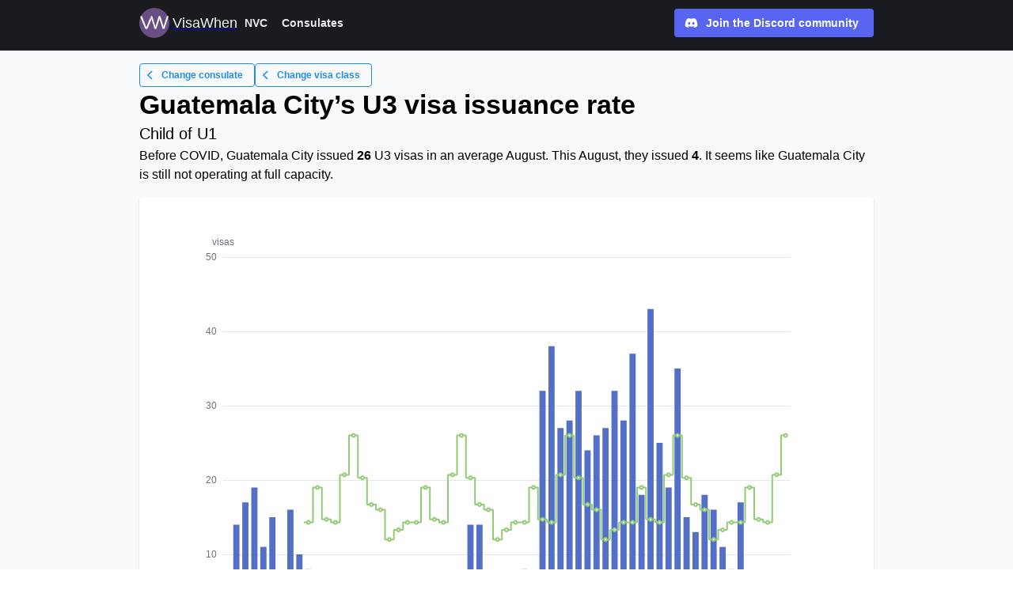

--- FILE ---
content_type: text/html; charset=utf-8
request_url: https://visawhen.com/consulates/guatemala-city/u3
body_size: 12123
content:
<!DOCTYPE html><html lang="en"><head><style type="text/css">:root, :host {
  --fa-font-solid: normal 900 1em/1 "Font Awesome 6 Solid";
  --fa-font-regular: normal 400 1em/1 "Font Awesome 6 Regular";
  --fa-font-light: normal 300 1em/1 "Font Awesome 6 Light";
  --fa-font-thin: normal 100 1em/1 "Font Awesome 6 Thin";
  --fa-font-duotone: normal 900 1em/1 "Font Awesome 6 Duotone";
  --fa-font-sharp-solid: normal 900 1em/1 "Font Awesome 6 Sharp";
  --fa-font-sharp-regular: normal 400 1em/1 "Font Awesome 6 Sharp";
  --fa-font-brands: normal 400 1em/1 "Font Awesome 6 Brands";
}

svg:not(:root).svg-inline--fa, svg:not(:host).svg-inline--fa {
  overflow: visible;
  box-sizing: content-box;
}

.svg-inline--fa {
  display: var(--fa-display, inline-block);
  height: 1em;
  overflow: visible;
  vertical-align: -0.125em;
}
.svg-inline--fa.fa-2xs {
  vertical-align: 0.1em;
}
.svg-inline--fa.fa-xs {
  vertical-align: 0em;
}
.svg-inline--fa.fa-sm {
  vertical-align: -0.0714285705em;
}
.svg-inline--fa.fa-lg {
  vertical-align: -0.2em;
}
.svg-inline--fa.fa-xl {
  vertical-align: -0.25em;
}
.svg-inline--fa.fa-2xl {
  vertical-align: -0.3125em;
}
.svg-inline--fa.fa-pull-left {
  margin-right: var(--fa-pull-margin, 0.3em);
  width: auto;
}
.svg-inline--fa.fa-pull-right {
  margin-left: var(--fa-pull-margin, 0.3em);
  width: auto;
}
.svg-inline--fa.fa-li {
  width: var(--fa-li-width, 2em);
  top: 0.25em;
}
.svg-inline--fa.fa-fw {
  width: var(--fa-fw-width, 1.25em);
}

.fa-layers svg.svg-inline--fa {
  bottom: 0;
  left: 0;
  margin: auto;
  position: absolute;
  right: 0;
  top: 0;
}

.fa-layers-counter, .fa-layers-text {
  display: inline-block;
  position: absolute;
  text-align: center;
}

.fa-layers {
  display: inline-block;
  height: 1em;
  position: relative;
  text-align: center;
  vertical-align: -0.125em;
  width: 1em;
}
.fa-layers svg.svg-inline--fa {
  -webkit-transform-origin: center center;
          transform-origin: center center;
}

.fa-layers-text {
  left: 50%;
  top: 50%;
  -webkit-transform: translate(-50%, -50%);
          transform: translate(-50%, -50%);
  -webkit-transform-origin: center center;
          transform-origin: center center;
}

.fa-layers-counter {
  background-color: var(--fa-counter-background-color, #ff253a);
  border-radius: var(--fa-counter-border-radius, 1em);
  box-sizing: border-box;
  color: var(--fa-inverse, #fff);
  line-height: var(--fa-counter-line-height, 1);
  max-width: var(--fa-counter-max-width, 5em);
  min-width: var(--fa-counter-min-width, 1.5em);
  overflow: hidden;
  padding: var(--fa-counter-padding, 0.25em 0.5em);
  right: var(--fa-right, 0);
  text-overflow: ellipsis;
  top: var(--fa-top, 0);
  -webkit-transform: scale(var(--fa-counter-scale, 0.25));
          transform: scale(var(--fa-counter-scale, 0.25));
  -webkit-transform-origin: top right;
          transform-origin: top right;
}

.fa-layers-bottom-right {
  bottom: var(--fa-bottom, 0);
  right: var(--fa-right, 0);
  top: auto;
  -webkit-transform: scale(var(--fa-layers-scale, 0.25));
          transform: scale(var(--fa-layers-scale, 0.25));
  -webkit-transform-origin: bottom right;
          transform-origin: bottom right;
}

.fa-layers-bottom-left {
  bottom: var(--fa-bottom, 0);
  left: var(--fa-left, 0);
  right: auto;
  top: auto;
  -webkit-transform: scale(var(--fa-layers-scale, 0.25));
          transform: scale(var(--fa-layers-scale, 0.25));
  -webkit-transform-origin: bottom left;
          transform-origin: bottom left;
}

.fa-layers-top-right {
  top: var(--fa-top, 0);
  right: var(--fa-right, 0);
  -webkit-transform: scale(var(--fa-layers-scale, 0.25));
          transform: scale(var(--fa-layers-scale, 0.25));
  -webkit-transform-origin: top right;
          transform-origin: top right;
}

.fa-layers-top-left {
  left: var(--fa-left, 0);
  right: auto;
  top: var(--fa-top, 0);
  -webkit-transform: scale(var(--fa-layers-scale, 0.25));
          transform: scale(var(--fa-layers-scale, 0.25));
  -webkit-transform-origin: top left;
          transform-origin: top left;
}

.fa-1x {
  font-size: 1em;
}

.fa-2x {
  font-size: 2em;
}

.fa-3x {
  font-size: 3em;
}

.fa-4x {
  font-size: 4em;
}

.fa-5x {
  font-size: 5em;
}

.fa-6x {
  font-size: 6em;
}

.fa-7x {
  font-size: 7em;
}

.fa-8x {
  font-size: 8em;
}

.fa-9x {
  font-size: 9em;
}

.fa-10x {
  font-size: 10em;
}

.fa-2xs {
  font-size: 0.625em;
  line-height: 0.1em;
  vertical-align: 0.225em;
}

.fa-xs {
  font-size: 0.75em;
  line-height: 0.0833333337em;
  vertical-align: 0.125em;
}

.fa-sm {
  font-size: 0.875em;
  line-height: 0.0714285718em;
  vertical-align: 0.0535714295em;
}

.fa-lg {
  font-size: 1.25em;
  line-height: 0.05em;
  vertical-align: -0.075em;
}

.fa-xl {
  font-size: 1.5em;
  line-height: 0.0416666682em;
  vertical-align: -0.125em;
}

.fa-2xl {
  font-size: 2em;
  line-height: 0.03125em;
  vertical-align: -0.1875em;
}

.fa-fw {
  text-align: center;
  width: 1.25em;
}

.fa-ul {
  list-style-type: none;
  margin-left: var(--fa-li-margin, 2.5em);
  padding-left: 0;
}
.fa-ul > li {
  position: relative;
}

.fa-li {
  left: calc(var(--fa-li-width, 2em) * -1);
  position: absolute;
  text-align: center;
  width: var(--fa-li-width, 2em);
  line-height: inherit;
}

.fa-border {
  border-color: var(--fa-border-color, #eee);
  border-radius: var(--fa-border-radius, 0.1em);
  border-style: var(--fa-border-style, solid);
  border-width: var(--fa-border-width, 0.08em);
  padding: var(--fa-border-padding, 0.2em 0.25em 0.15em);
}

.fa-pull-left {
  float: left;
  margin-right: var(--fa-pull-margin, 0.3em);
}

.fa-pull-right {
  float: right;
  margin-left: var(--fa-pull-margin, 0.3em);
}

.fa-beat {
  -webkit-animation-name: fa-beat;
          animation-name: fa-beat;
  -webkit-animation-delay: var(--fa-animation-delay, 0s);
          animation-delay: var(--fa-animation-delay, 0s);
  -webkit-animation-direction: var(--fa-animation-direction, normal);
          animation-direction: var(--fa-animation-direction, normal);
  -webkit-animation-duration: var(--fa-animation-duration, 1s);
          animation-duration: var(--fa-animation-duration, 1s);
  -webkit-animation-iteration-count: var(--fa-animation-iteration-count, infinite);
          animation-iteration-count: var(--fa-animation-iteration-count, infinite);
  -webkit-animation-timing-function: var(--fa-animation-timing, ease-in-out);
          animation-timing-function: var(--fa-animation-timing, ease-in-out);
}

.fa-bounce {
  -webkit-animation-name: fa-bounce;
          animation-name: fa-bounce;
  -webkit-animation-delay: var(--fa-animation-delay, 0s);
          animation-delay: var(--fa-animation-delay, 0s);
  -webkit-animation-direction: var(--fa-animation-direction, normal);
          animation-direction: var(--fa-animation-direction, normal);
  -webkit-animation-duration: var(--fa-animation-duration, 1s);
          animation-duration: var(--fa-animation-duration, 1s);
  -webkit-animation-iteration-count: var(--fa-animation-iteration-count, infinite);
          animation-iteration-count: var(--fa-animation-iteration-count, infinite);
  -webkit-animation-timing-function: var(--fa-animation-timing, cubic-bezier(0.28, 0.84, 0.42, 1));
          animation-timing-function: var(--fa-animation-timing, cubic-bezier(0.28, 0.84, 0.42, 1));
}

.fa-fade {
  -webkit-animation-name: fa-fade;
          animation-name: fa-fade;
  -webkit-animation-delay: var(--fa-animation-delay, 0s);
          animation-delay: var(--fa-animation-delay, 0s);
  -webkit-animation-direction: var(--fa-animation-direction, normal);
          animation-direction: var(--fa-animation-direction, normal);
  -webkit-animation-duration: var(--fa-animation-duration, 1s);
          animation-duration: var(--fa-animation-duration, 1s);
  -webkit-animation-iteration-count: var(--fa-animation-iteration-count, infinite);
          animation-iteration-count: var(--fa-animation-iteration-count, infinite);
  -webkit-animation-timing-function: var(--fa-animation-timing, cubic-bezier(0.4, 0, 0.6, 1));
          animation-timing-function: var(--fa-animation-timing, cubic-bezier(0.4, 0, 0.6, 1));
}

.fa-beat-fade {
  -webkit-animation-name: fa-beat-fade;
          animation-name: fa-beat-fade;
  -webkit-animation-delay: var(--fa-animation-delay, 0s);
          animation-delay: var(--fa-animation-delay, 0s);
  -webkit-animation-direction: var(--fa-animation-direction, normal);
          animation-direction: var(--fa-animation-direction, normal);
  -webkit-animation-duration: var(--fa-animation-duration, 1s);
          animation-duration: var(--fa-animation-duration, 1s);
  -webkit-animation-iteration-count: var(--fa-animation-iteration-count, infinite);
          animation-iteration-count: var(--fa-animation-iteration-count, infinite);
  -webkit-animation-timing-function: var(--fa-animation-timing, cubic-bezier(0.4, 0, 0.6, 1));
          animation-timing-function: var(--fa-animation-timing, cubic-bezier(0.4, 0, 0.6, 1));
}

.fa-flip {
  -webkit-animation-name: fa-flip;
          animation-name: fa-flip;
  -webkit-animation-delay: var(--fa-animation-delay, 0s);
          animation-delay: var(--fa-animation-delay, 0s);
  -webkit-animation-direction: var(--fa-animation-direction, normal);
          animation-direction: var(--fa-animation-direction, normal);
  -webkit-animation-duration: var(--fa-animation-duration, 1s);
          animation-duration: var(--fa-animation-duration, 1s);
  -webkit-animation-iteration-count: var(--fa-animation-iteration-count, infinite);
          animation-iteration-count: var(--fa-animation-iteration-count, infinite);
  -webkit-animation-timing-function: var(--fa-animation-timing, ease-in-out);
          animation-timing-function: var(--fa-animation-timing, ease-in-out);
}

.fa-shake {
  -webkit-animation-name: fa-shake;
          animation-name: fa-shake;
  -webkit-animation-delay: var(--fa-animation-delay, 0s);
          animation-delay: var(--fa-animation-delay, 0s);
  -webkit-animation-direction: var(--fa-animation-direction, normal);
          animation-direction: var(--fa-animation-direction, normal);
  -webkit-animation-duration: var(--fa-animation-duration, 1s);
          animation-duration: var(--fa-animation-duration, 1s);
  -webkit-animation-iteration-count: var(--fa-animation-iteration-count, infinite);
          animation-iteration-count: var(--fa-animation-iteration-count, infinite);
  -webkit-animation-timing-function: var(--fa-animation-timing, linear);
          animation-timing-function: var(--fa-animation-timing, linear);
}

.fa-spin {
  -webkit-animation-name: fa-spin;
          animation-name: fa-spin;
  -webkit-animation-delay: var(--fa-animation-delay, 0s);
          animation-delay: var(--fa-animation-delay, 0s);
  -webkit-animation-direction: var(--fa-animation-direction, normal);
          animation-direction: var(--fa-animation-direction, normal);
  -webkit-animation-duration: var(--fa-animation-duration, 2s);
          animation-duration: var(--fa-animation-duration, 2s);
  -webkit-animation-iteration-count: var(--fa-animation-iteration-count, infinite);
          animation-iteration-count: var(--fa-animation-iteration-count, infinite);
  -webkit-animation-timing-function: var(--fa-animation-timing, linear);
          animation-timing-function: var(--fa-animation-timing, linear);
}

.fa-spin-reverse {
  --fa-animation-direction: reverse;
}

.fa-pulse,
.fa-spin-pulse {
  -webkit-animation-name: fa-spin;
          animation-name: fa-spin;
  -webkit-animation-direction: var(--fa-animation-direction, normal);
          animation-direction: var(--fa-animation-direction, normal);
  -webkit-animation-duration: var(--fa-animation-duration, 1s);
          animation-duration: var(--fa-animation-duration, 1s);
  -webkit-animation-iteration-count: var(--fa-animation-iteration-count, infinite);
          animation-iteration-count: var(--fa-animation-iteration-count, infinite);
  -webkit-animation-timing-function: var(--fa-animation-timing, steps(8));
          animation-timing-function: var(--fa-animation-timing, steps(8));
}

@media (prefers-reduced-motion: reduce) {
  .fa-beat,
.fa-bounce,
.fa-fade,
.fa-beat-fade,
.fa-flip,
.fa-pulse,
.fa-shake,
.fa-spin,
.fa-spin-pulse {
    -webkit-animation-delay: -1ms;
            animation-delay: -1ms;
    -webkit-animation-duration: 1ms;
            animation-duration: 1ms;
    -webkit-animation-iteration-count: 1;
            animation-iteration-count: 1;
    -webkit-transition-delay: 0s;
            transition-delay: 0s;
    -webkit-transition-duration: 0s;
            transition-duration: 0s;
  }
}
@-webkit-keyframes fa-beat {
  0%, 90% {
    -webkit-transform: scale(1);
            transform: scale(1);
  }
  45% {
    -webkit-transform: scale(var(--fa-beat-scale, 1.25));
            transform: scale(var(--fa-beat-scale, 1.25));
  }
}
@keyframes fa-beat {
  0%, 90% {
    -webkit-transform: scale(1);
            transform: scale(1);
  }
  45% {
    -webkit-transform: scale(var(--fa-beat-scale, 1.25));
            transform: scale(var(--fa-beat-scale, 1.25));
  }
}
@-webkit-keyframes fa-bounce {
  0% {
    -webkit-transform: scale(1, 1) translateY(0);
            transform: scale(1, 1) translateY(0);
  }
  10% {
    -webkit-transform: scale(var(--fa-bounce-start-scale-x, 1.1), var(--fa-bounce-start-scale-y, 0.9)) translateY(0);
            transform: scale(var(--fa-bounce-start-scale-x, 1.1), var(--fa-bounce-start-scale-y, 0.9)) translateY(0);
  }
  30% {
    -webkit-transform: scale(var(--fa-bounce-jump-scale-x, 0.9), var(--fa-bounce-jump-scale-y, 1.1)) translateY(var(--fa-bounce-height, -0.5em));
            transform: scale(var(--fa-bounce-jump-scale-x, 0.9), var(--fa-bounce-jump-scale-y, 1.1)) translateY(var(--fa-bounce-height, -0.5em));
  }
  50% {
    -webkit-transform: scale(var(--fa-bounce-land-scale-x, 1.05), var(--fa-bounce-land-scale-y, 0.95)) translateY(0);
            transform: scale(var(--fa-bounce-land-scale-x, 1.05), var(--fa-bounce-land-scale-y, 0.95)) translateY(0);
  }
  57% {
    -webkit-transform: scale(1, 1) translateY(var(--fa-bounce-rebound, -0.125em));
            transform: scale(1, 1) translateY(var(--fa-bounce-rebound, -0.125em));
  }
  64% {
    -webkit-transform: scale(1, 1) translateY(0);
            transform: scale(1, 1) translateY(0);
  }
  100% {
    -webkit-transform: scale(1, 1) translateY(0);
            transform: scale(1, 1) translateY(0);
  }
}
@keyframes fa-bounce {
  0% {
    -webkit-transform: scale(1, 1) translateY(0);
            transform: scale(1, 1) translateY(0);
  }
  10% {
    -webkit-transform: scale(var(--fa-bounce-start-scale-x, 1.1), var(--fa-bounce-start-scale-y, 0.9)) translateY(0);
            transform: scale(var(--fa-bounce-start-scale-x, 1.1), var(--fa-bounce-start-scale-y, 0.9)) translateY(0);
  }
  30% {
    -webkit-transform: scale(var(--fa-bounce-jump-scale-x, 0.9), var(--fa-bounce-jump-scale-y, 1.1)) translateY(var(--fa-bounce-height, -0.5em));
            transform: scale(var(--fa-bounce-jump-scale-x, 0.9), var(--fa-bounce-jump-scale-y, 1.1)) translateY(var(--fa-bounce-height, -0.5em));
  }
  50% {
    -webkit-transform: scale(var(--fa-bounce-land-scale-x, 1.05), var(--fa-bounce-land-scale-y, 0.95)) translateY(0);
            transform: scale(var(--fa-bounce-land-scale-x, 1.05), var(--fa-bounce-land-scale-y, 0.95)) translateY(0);
  }
  57% {
    -webkit-transform: scale(1, 1) translateY(var(--fa-bounce-rebound, -0.125em));
            transform: scale(1, 1) translateY(var(--fa-bounce-rebound, -0.125em));
  }
  64% {
    -webkit-transform: scale(1, 1) translateY(0);
            transform: scale(1, 1) translateY(0);
  }
  100% {
    -webkit-transform: scale(1, 1) translateY(0);
            transform: scale(1, 1) translateY(0);
  }
}
@-webkit-keyframes fa-fade {
  50% {
    opacity: var(--fa-fade-opacity, 0.4);
  }
}
@keyframes fa-fade {
  50% {
    opacity: var(--fa-fade-opacity, 0.4);
  }
}
@-webkit-keyframes fa-beat-fade {
  0%, 100% {
    opacity: var(--fa-beat-fade-opacity, 0.4);
    -webkit-transform: scale(1);
            transform: scale(1);
  }
  50% {
    opacity: 1;
    -webkit-transform: scale(var(--fa-beat-fade-scale, 1.125));
            transform: scale(var(--fa-beat-fade-scale, 1.125));
  }
}
@keyframes fa-beat-fade {
  0%, 100% {
    opacity: var(--fa-beat-fade-opacity, 0.4);
    -webkit-transform: scale(1);
            transform: scale(1);
  }
  50% {
    opacity: 1;
    -webkit-transform: scale(var(--fa-beat-fade-scale, 1.125));
            transform: scale(var(--fa-beat-fade-scale, 1.125));
  }
}
@-webkit-keyframes fa-flip {
  50% {
    -webkit-transform: rotate3d(var(--fa-flip-x, 0), var(--fa-flip-y, 1), var(--fa-flip-z, 0), var(--fa-flip-angle, -180deg));
            transform: rotate3d(var(--fa-flip-x, 0), var(--fa-flip-y, 1), var(--fa-flip-z, 0), var(--fa-flip-angle, -180deg));
  }
}
@keyframes fa-flip {
  50% {
    -webkit-transform: rotate3d(var(--fa-flip-x, 0), var(--fa-flip-y, 1), var(--fa-flip-z, 0), var(--fa-flip-angle, -180deg));
            transform: rotate3d(var(--fa-flip-x, 0), var(--fa-flip-y, 1), var(--fa-flip-z, 0), var(--fa-flip-angle, -180deg));
  }
}
@-webkit-keyframes fa-shake {
  0% {
    -webkit-transform: rotate(-15deg);
            transform: rotate(-15deg);
  }
  4% {
    -webkit-transform: rotate(15deg);
            transform: rotate(15deg);
  }
  8%, 24% {
    -webkit-transform: rotate(-18deg);
            transform: rotate(-18deg);
  }
  12%, 28% {
    -webkit-transform: rotate(18deg);
            transform: rotate(18deg);
  }
  16% {
    -webkit-transform: rotate(-22deg);
            transform: rotate(-22deg);
  }
  20% {
    -webkit-transform: rotate(22deg);
            transform: rotate(22deg);
  }
  32% {
    -webkit-transform: rotate(-12deg);
            transform: rotate(-12deg);
  }
  36% {
    -webkit-transform: rotate(12deg);
            transform: rotate(12deg);
  }
  40%, 100% {
    -webkit-transform: rotate(0deg);
            transform: rotate(0deg);
  }
}
@keyframes fa-shake {
  0% {
    -webkit-transform: rotate(-15deg);
            transform: rotate(-15deg);
  }
  4% {
    -webkit-transform: rotate(15deg);
            transform: rotate(15deg);
  }
  8%, 24% {
    -webkit-transform: rotate(-18deg);
            transform: rotate(-18deg);
  }
  12%, 28% {
    -webkit-transform: rotate(18deg);
            transform: rotate(18deg);
  }
  16% {
    -webkit-transform: rotate(-22deg);
            transform: rotate(-22deg);
  }
  20% {
    -webkit-transform: rotate(22deg);
            transform: rotate(22deg);
  }
  32% {
    -webkit-transform: rotate(-12deg);
            transform: rotate(-12deg);
  }
  36% {
    -webkit-transform: rotate(12deg);
            transform: rotate(12deg);
  }
  40%, 100% {
    -webkit-transform: rotate(0deg);
            transform: rotate(0deg);
  }
}
@-webkit-keyframes fa-spin {
  0% {
    -webkit-transform: rotate(0deg);
            transform: rotate(0deg);
  }
  100% {
    -webkit-transform: rotate(360deg);
            transform: rotate(360deg);
  }
}
@keyframes fa-spin {
  0% {
    -webkit-transform: rotate(0deg);
            transform: rotate(0deg);
  }
  100% {
    -webkit-transform: rotate(360deg);
            transform: rotate(360deg);
  }
}
.fa-rotate-90 {
  -webkit-transform: rotate(90deg);
          transform: rotate(90deg);
}

.fa-rotate-180 {
  -webkit-transform: rotate(180deg);
          transform: rotate(180deg);
}

.fa-rotate-270 {
  -webkit-transform: rotate(270deg);
          transform: rotate(270deg);
}

.fa-flip-horizontal {
  -webkit-transform: scale(-1, 1);
          transform: scale(-1, 1);
}

.fa-flip-vertical {
  -webkit-transform: scale(1, -1);
          transform: scale(1, -1);
}

.fa-flip-both,
.fa-flip-horizontal.fa-flip-vertical {
  -webkit-transform: scale(-1, -1);
          transform: scale(-1, -1);
}

.fa-rotate-by {
  -webkit-transform: rotate(var(--fa-rotate-angle, none));
          transform: rotate(var(--fa-rotate-angle, none));
}

.fa-stack {
  display: inline-block;
  vertical-align: middle;
  height: 2em;
  position: relative;
  width: 2.5em;
}

.fa-stack-1x,
.fa-stack-2x {
  bottom: 0;
  left: 0;
  margin: auto;
  position: absolute;
  right: 0;
  top: 0;
  z-index: var(--fa-stack-z-index, auto);
}

.svg-inline--fa.fa-stack-1x {
  height: 1em;
  width: 1.25em;
}
.svg-inline--fa.fa-stack-2x {
  height: 2em;
  width: 2.5em;
}

.fa-inverse {
  color: var(--fa-inverse, #fff);
}

.sr-only,
.fa-sr-only {
  position: absolute;
  width: 1px;
  height: 1px;
  padding: 0;
  margin: -1px;
  overflow: hidden;
  clip: rect(0, 0, 0, 0);
  white-space: nowrap;
  border-width: 0;
}

.sr-only-focusable:not(:focus),
.fa-sr-only-focusable:not(:focus) {
  position: absolute;
  width: 1px;
  height: 1px;
  padding: 0;
  margin: -1px;
  overflow: hidden;
  clip: rect(0, 0, 0, 0);
  white-space: nowrap;
  border-width: 0;
}

.svg-inline--fa .fa-primary {
  fill: var(--fa-primary-color, currentColor);
  opacity: var(--fa-primary-opacity, 1);
}

.svg-inline--fa .fa-secondary {
  fill: var(--fa-secondary-color, currentColor);
  opacity: var(--fa-secondary-opacity, 0.4);
}

.svg-inline--fa.fa-swap-opacity .fa-primary {
  opacity: var(--fa-secondary-opacity, 0.4);
}

.svg-inline--fa.fa-swap-opacity .fa-secondary {
  opacity: var(--fa-primary-opacity, 1);
}

.svg-inline--fa mask .fa-primary,
.svg-inline--fa mask .fa-secondary {
  fill: black;
}

.fad.fa-inverse,
.fa-duotone.fa-inverse {
  color: var(--fa-inverse, #fff);
}</style><style data-emotion="mantine hr6aor 1vtn95c 1udmbix 1uztx50 d9zk78 hpmcve 1qj7haw 1wxr7hz 9rx0rd zq4ujs 1ukj1r8 8k3bl3 1wpc1xj 1ryt1ht 1eak53n 1jbrfp 1yv29th 1tqsd14 c1aji9 caxjnw 1d564l0 o8f7c2 qdotc7 omhio0 1gs5x44 dicgnb 1esphu5 bm4w0s" data-s="">.mantine-hr6aor{display:-webkit-box;display:-webkit-flex;display:-ms-flexbox;display:flex;box-sizing:border-box;}.mantine-1vtn95c{-webkit-flex:1;-ms-flex:1;flex:1;width:100vw;box-sizing:border-box;min-height:100vh;padding-top:calc(var(--mantine-header-height, 0) + 1rem);padding-bottom:calc(var(--mantine-footer-height, 0) + 1rem);padding-left:calc(var(--mantine-navbar-width, 0) + 1rem);padding-right:calc(var(--mantine-aside-width, 0) + 1rem);background-color:#f8f9fa;}@media (max-width: -0.0625em){.mantine-1vtn95c{padding-right:1rem;}}.mantine-1udmbix{box-sizing:border-box;}.mantine-1uztx50{font-family:-apple-system,BlinkMacSystemFont,Segoe UI,Roboto,Helvetica,Arial,sans-serif,Apple Color Emoji,Segoe UI Emoji;top:0;left:0;right:0;z-index:100;height:4rem;max-height:4rem;position:fixed;box-sizing:border-box;background-color:#1A1B1E;border-bottom:0.0625rem solid #2C2E33;padding:0.625rem;}.mantine-d9zk78{padding-left:1rem;padding-right:1rem;max-width:60rem;margin-left:auto;margin-right:auto;}.mantine-hpmcve{display:-webkit-box;display:-webkit-flex;display:-ms-flexbox;display:flex;-webkit-align-items:center;-webkit-box-align:center;-ms-flex-align:center;align-items:center;-webkit-box-pack:justify;-webkit-justify-content:space-between;justify-content:space-between;}.mantine-1qj7haw{box-sizing:border-box;display:-webkit-box;display:-webkit-flex;display:-ms-flexbox;display:flex;-webkit-flex-direction:row;-ms-flex-direction:row;flex-direction:row;-webkit-align-items:center;-webkit-box-align:center;-ms-flex-align:center;align-items:center;-webkit-box-flex-wrap:wrap;-webkit-flex-wrap:wrap;-ms-flex-wrap:wrap;flex-wrap:wrap;-webkit-box-pack:start;-ms-flex-pack:start;-webkit-justify-content:flex-start;justify-content:flex-start;gap:0.75rem;}.mantine-1qj7haw>*{box-sizing:border-box;-webkit-box-flex:0;-webkit-flex-grow:0;-ms-flex-positive:0;flex-grow:0;}.mantine-1wxr7hz{box-sizing:border-box;display:-webkit-box;display:-webkit-flex;display:-ms-flexbox;display:flex;-webkit-flex-direction:row;-ms-flex-direction:row;flex-direction:row;-webkit-align-items:center;-webkit-box-align:center;-ms-flex-align:center;align-items:center;-webkit-box-flex-wrap:wrap;-webkit-flex-wrap:wrap;-ms-flex-wrap:wrap;flex-wrap:wrap;-webkit-box-pack:start;-ms-flex-pack:start;-webkit-justify-content:flex-start;justify-content:flex-start;gap:0.125rem;color:#f1f3f5;}.mantine-1wxr7hz>*{box-sizing:border-box;-webkit-box-flex:0;-webkit-flex-grow:0;-ms-flex-positive:0;flex-grow:0;}.mantine-9rx0rd{object-fit:cover;width:100%;height:100%;display:block;}.mantine-zq4ujs{-webkit-tap-highlight-color:transparent;box-sizing:border-box;position:relative;display:block;-webkit-user-select:none;-moz-user-select:none;-ms-user-select:none;user-select:none;overflow:hidden;border-radius:0.25rem;-webkit-text-decoration:none;text-decoration:none;border:0;background-color:transparent;padding:0;width:2.375rem;min-width:2.375rem;height:2.375rem;}.mantine-zq4ujs:focus{outline-offset:0.125rem;outline:0.125rem solid #1c7ed6;}.mantine-zq4ujs:focus:not(:focus-visible){outline:none;}.mantine-1ukj1r8{font-family:-apple-system,BlinkMacSystemFont,Segoe UI,Roboto,Helvetica,Arial,sans-serif,Apple Color Emoji,Segoe UI Emoji;-webkit-tap-highlight-color:transparent;color:inherit;font-size:1.125rem;line-height:1.55;-webkit-text-decoration:none;text-decoration:none;font-weight:500;}.mantine-1ukj1r8:focus{outline-offset:0.125rem;outline:0.125rem solid #1c7ed6;}.mantine-1ukj1r8:focus:not(:focus-visible){outline:none;}@media (max-width: 35.9375em){.mantine-1ukj1r8{display:none;}}.mantine-8k3bl3{box-sizing:border-box;display:-webkit-box;display:-webkit-flex;display:-ms-flexbox;display:flex;-webkit-flex-direction:row;-ms-flex-direction:row;flex-direction:row;-webkit-align-items:center;-webkit-box-align:center;-ms-flex-align:center;align-items:center;-webkit-box-flex-wrap:wrap;-webkit-flex-wrap:wrap;-ms-flex-wrap:wrap;flex-wrap:wrap;-webkit-box-pack:start;-ms-flex-pack:start;-webkit-justify-content:flex-start;justify-content:flex-start;gap:0.625rem;}.mantine-8k3bl3>*{box-sizing:border-box;-webkit-box-flex:0;-webkit-flex-grow:0;-ms-flex-positive:0;flex-grow:0;}.mantine-1wpc1xj{display:-webkit-box;display:-webkit-flex;display:-ms-flexbox;display:flex;-webkit-align-items:center;-webkit-box-align:center;-ms-flex-align:center;align-items:center;-webkit-box-pack:center;-ms-flex-pack:center;-webkit-justify-content:center;justify-content:center;height:100%;overflow:visible;}.mantine-1ryt1ht{white-space:nowrap;height:100%;overflow:hidden;display:-webkit-box;display:-webkit-flex;display:-ms-flexbox;display:flex;-webkit-align-items:center;-webkit-box-align:center;-ms-flex-align:center;align-items:center;}.mantine-1eak53n{-webkit-tap-highlight-color:transparent;font-family:-apple-system,BlinkMacSystemFont,Segoe UI,Roboto,Helvetica,Arial,sans-serif,Apple Color Emoji,Segoe UI Emoji;cursor:pointer;border:0;padding:0;-webkit-appearance:none;-moz-appearance:none;-ms-appearance:none;appearance:none;font-size:1rem;background-color:transparent;text-align:left;color:#C1C2C5;-webkit-text-decoration:none;text-decoration:none;box-sizing:border-box;height:1.625rem;padding-left:0.5rem;padding-right:0.5rem;font-family:-apple-system,BlinkMacSystemFont,Segoe UI,Roboto,Helvetica,Arial,sans-serif,Apple Color Emoji,Segoe UI Emoji;-webkit-tap-highlight-color:transparent;display:inline-block;width:auto;border-radius:0.25rem;font-weight:600;position:relative;line-height:1;font-size:0.875rem;-webkit-user-select:none;-moz-user-select:none;-ms-user-select:none;user-select:none;cursor:pointer;border:0.0625rem solid transparent;background-color:transparent;color:#e9ecef;}.mantine-1eak53n:focus{outline-offset:0.125rem;outline:0.125rem solid #1c7ed6;}.mantine-1eak53n:focus:not(:focus-visible){outline:none;}.mantine-1eak53n:focus{outline-offset:0.125rem;outline:0.125rem solid #1c7ed6;}.mantine-1eak53n:focus:not(:focus-visible){outline:none;}@media (hover: hover){.mantine-1eak53n:not([data-disabled]):hover{background-color:rgba(52, 58, 64, 0.2);}}@media (hover: none){.mantine-1eak53n:not([data-disabled]):active{background-color:rgba(52, 58, 64, 0.2);}}.mantine-1eak53n:active{-webkit-transform:translateY(0.0625rem);-moz-transform:translateY(0.0625rem);-ms-transform:translateY(0.0625rem);transform:translateY(0.0625rem);}.mantine-1eak53n:disabled,.mantine-1eak53n[data-disabled]{border-color:transparent;background-color:#373A40;color:#25262b;cursor:not-allowed;background-image:none;pointer-events:none;}.mantine-1eak53n:disabled:active,.mantine-1eak53n[data-disabled]:active{-webkit-transform:none;-moz-transform:none;-ms-transform:none;transform:none;}.mantine-1eak53n[data-loading]{pointer-events:none;}.mantine-1eak53n[data-loading]::before{content:"";position:absolute;top:-0.0625rem;right:-0.0625rem;left:-0.0625rem;bottom:-0.0625rem;background-color:rgba(26, 27, 30, 0.5);border-radius:0.25rem;cursor:not-allowed;}.mantine-1jbrfp{display:-webkit-box;display:-webkit-flex;display:-ms-flexbox;display:flex;-webkit-align-items:center;-webkit-box-align:center;-ms-flex-align:center;align-items:center;margin-right:0.625rem;}.mantine-1yv29th{-webkit-tap-highlight-color:transparent;font-family:-apple-system,BlinkMacSystemFont,Segoe UI,Roboto,Helvetica,Arial,sans-serif,Apple Color Emoji,Segoe UI Emoji;cursor:pointer;border:0;padding:0;-webkit-appearance:none;-moz-appearance:none;-ms-appearance:none;appearance:none;font-size:1rem;background-color:transparent;text-align:left;color:#C1C2C5;-webkit-text-decoration:none;text-decoration:none;box-sizing:border-box;height:2.25rem;padding-left:calc(1.125rem  / 1.5);padding-right:1.125rem;font-family:-apple-system,BlinkMacSystemFont,Segoe UI,Roboto,Helvetica,Arial,sans-serif,Apple Color Emoji,Segoe UI Emoji;-webkit-tap-highlight-color:transparent;display:inline-block;width:auto;border-radius:0.25rem;font-weight:600;position:relative;line-height:1;font-size:0.875rem;-webkit-user-select:none;-moz-user-select:none;-ms-user-select:none;user-select:none;cursor:pointer;border:0.0625rem solid transparent;background-color:#1971c2;color:#fff;background-color:#5865f2;}.mantine-1yv29th:focus{outline-offset:0.125rem;outline:0.125rem solid #1c7ed6;}.mantine-1yv29th:focus:not(:focus-visible){outline:none;}.mantine-1yv29th:focus{outline-offset:0.125rem;outline:0.125rem solid #1c7ed6;}.mantine-1yv29th:focus:not(:focus-visible){outline:none;}@media (hover: hover){.mantine-1yv29th:not([data-disabled]):hover{background-color:#1864ab;}}@media (hover: none){.mantine-1yv29th:not([data-disabled]):active{background-color:#1864ab;}}.mantine-1yv29th:active{-webkit-transform:translateY(0.0625rem);-moz-transform:translateY(0.0625rem);-ms-transform:translateY(0.0625rem);transform:translateY(0.0625rem);}.mantine-1yv29th:disabled,.mantine-1yv29th[data-disabled]{border-color:transparent;background-color:#373A40;color:#25262b;cursor:not-allowed;background-image:none;pointer-events:none;}.mantine-1yv29th:disabled:active,.mantine-1yv29th[data-disabled]:active{-webkit-transform:none;-moz-transform:none;-ms-transform:none;transform:none;}.mantine-1yv29th[data-loading]{pointer-events:none;}.mantine-1yv29th[data-loading]::before{content:"";position:absolute;top:-0.0625rem;right:-0.0625rem;left:-0.0625rem;bottom:-0.0625rem;background-color:rgba(26, 27, 30, 0.5);border-radius:0.25rem;cursor:not-allowed;}.mantine-1yv29th:hover{background-color:rgba(84, 96, 230, 1);}.mantine-1tqsd14{font-family:-apple-system,BlinkMacSystemFont,Segoe UI,Roboto,Helvetica,Arial,sans-serif,Apple Color Emoji,Segoe UI Emoji;-webkit-tap-highlight-color:transparent;color:inherit;font-size:inherit;line-height:1.55;-webkit-text-decoration:none;text-decoration:none;}.mantine-1tqsd14:focus{outline-offset:0.125rem;outline:0.125rem solid #1c7ed6;}.mantine-1tqsd14:focus:not(:focus-visible){outline:none;}@media (max-width: 47.9375em){.mantine-1tqsd14{display:none;}}.mantine-c1aji9{font-family:-apple-system,BlinkMacSystemFont,Segoe UI,Roboto,Helvetica,Arial,sans-serif,Apple Color Emoji,Segoe UI Emoji;-webkit-tap-highlight-color:transparent;color:inherit;font-size:inherit;line-height:1.55;-webkit-text-decoration:none;text-decoration:none;}.mantine-c1aji9:focus{outline-offset:0.125rem;outline:0.125rem solid #1c7ed6;}.mantine-c1aji9:focus:not(:focus-visible){outline:none;}@media (min-width: 48em){.mantine-c1aji9{display:none;}}.mantine-caxjnw{display:-webkit-box;display:-webkit-flex;display:-ms-flexbox;display:flex;-webkit-flex-direction:column;-ms-flex-direction:column;flex-direction:column;-webkit-align-items:stretch;-webkit-box-align:stretch;-ms-flex-align:stretch;align-items:stretch;-webkit-box-pack:start;-ms-flex-pack:start;-webkit-justify-content:flex-start;justify-content:flex-start;gap:1rem;}.mantine-1d564l0{font-family:-apple-system,BlinkMacSystemFont,Segoe UI,Roboto,Helvetica,Arial,sans-serif,Apple Color Emoji,Segoe UI Emoji;-webkit-tap-highlight-color:transparent;color:inherit;font-size:inherit;line-height:1.55;-webkit-text-decoration:none;text-decoration:none;}.mantine-1d564l0:focus{outline-offset:0.125rem;outline:0.125rem solid #339af0;}.mantine-1d564l0:focus:not(:focus-visible){outline:none;}.mantine-o8f7c2{display:-webkit-box;display:-webkit-flex;display:-ms-flexbox;display:flex;-webkit-flex-direction:column;-ms-flex-direction:column;flex-direction:column;-webkit-align-items:stretch;-webkit-box-align:stretch;-ms-flex-align:stretch;align-items:stretch;-webkit-box-pack:start;-ms-flex-pack:start;-webkit-justify-content:flex-start;justify-content:flex-start;gap:0.625rem;text-align:center;margin-top:1.5rem;margin-bottom:1.5rem;padding-right:0.625rem;padding-left:0.625rem;}.mantine-qdotc7{font-family:-apple-system,BlinkMacSystemFont,Segoe UI,Roboto,Helvetica,Arial,sans-serif,Apple Color Emoji,Segoe UI Emoji;-webkit-tap-highlight-color:transparent;color:inherit;font-size:inherit;line-height:1.55;-webkit-text-decoration:none;text-decoration:none;background-color:transparent;cursor:pointer;padding:0;border:0;color:#1c7ed6;}.mantine-qdotc7:focus{outline-offset:0.125rem;outline:0.125rem solid #339af0;}.mantine-qdotc7:focus:not(:focus-visible){outline:none;}@media (hover: hover){.mantine-qdotc7:hover{-webkit-text-decoration:underline;text-decoration:underline;}}@media (hover: none){.mantine-qdotc7:active{-webkit-text-decoration:underline;text-decoration:underline;}}.mantine-omhio0{font-family:-apple-system,BlinkMacSystemFont,Segoe UI,Roboto,Helvetica,Arial,sans-serif,Apple Color Emoji,Segoe UI Emoji;-webkit-tap-highlight-color:transparent;color:inherit;font-size:inherit;line-height:1.55;-webkit-text-decoration:none;text-decoration:none;font-weight:bold;}.mantine-omhio0:focus{outline-offset:0.125rem;outline:0.125rem solid #339af0;}.mantine-omhio0:focus:not(:focus-visible){outline:none;}.mantine-1gs5x44{-webkit-tap-highlight-color:transparent;font-family:-apple-system,BlinkMacSystemFont,Segoe UI,Roboto,Helvetica,Arial,sans-serif,Apple Color Emoji,Segoe UI Emoji;cursor:pointer;border:0;padding:0;-webkit-appearance:none;-moz-appearance:none;-ms-appearance:none;appearance:none;font-size:1rem;background-color:transparent;text-align:left;color:#000;-webkit-text-decoration:none;text-decoration:none;box-sizing:border-box;height:1.875rem;padding-left:calc(0.875rem  / 1.5);padding-right:0.875rem;font-family:-apple-system,BlinkMacSystemFont,Segoe UI,Roboto,Helvetica,Arial,sans-serif,Apple Color Emoji,Segoe UI Emoji;-webkit-tap-highlight-color:transparent;display:inline-block;width:auto;border-radius:0.25rem;font-weight:600;position:relative;line-height:1;font-size:0.75rem;-webkit-user-select:none;-moz-user-select:none;-ms-user-select:none;user-select:none;cursor:pointer;border:0.0625rem solid #228be6;background-color:transparent;color:#228be6;}.mantine-1gs5x44:focus{outline-offset:0.125rem;outline:0.125rem solid #339af0;}.mantine-1gs5x44:focus:not(:focus-visible){outline:none;}.mantine-1gs5x44:focus{outline-offset:0.125rem;outline:0.125rem solid #339af0;}.mantine-1gs5x44:focus:not(:focus-visible){outline:none;}@media (hover: hover){.mantine-1gs5x44:not([data-disabled]):hover{background-color:rgba(231, 245, 255, 0.35);}}@media (hover: none){.mantine-1gs5x44:not([data-disabled]):active{background-color:rgba(231, 245, 255, 0.35);}}.mantine-1gs5x44:active{-webkit-transform:translateY(0.0625rem);-moz-transform:translateY(0.0625rem);-ms-transform:translateY(0.0625rem);transform:translateY(0.0625rem);}.mantine-1gs5x44:disabled,.mantine-1gs5x44[data-disabled]{border-color:transparent;background-color:#e9ecef;color:#adb5bd;cursor:not-allowed;background-image:none;pointer-events:none;}.mantine-1gs5x44:disabled:active,.mantine-1gs5x44[data-disabled]:active{-webkit-transform:none;-moz-transform:none;-ms-transform:none;transform:none;}.mantine-1gs5x44[data-loading]{pointer-events:none;}.mantine-1gs5x44[data-loading]::before{content:"";position:absolute;top:-0.0625rem;right:-0.0625rem;left:-0.0625rem;bottom:-0.0625rem;background-color:rgba(255, 255, 255, .5);border-radius:0.25rem;cursor:not-allowed;}.mantine-dicgnb{font-family:-apple-system,BlinkMacSystemFont,Segoe UI,Roboto,Helvetica,Arial,sans-serif,Apple Color Emoji,Segoe UI Emoji;-webkit-tap-highlight-color:transparent;color:inherit;font-size:inherit;line-height:1.55;-webkit-text-decoration:none;text-decoration:none;font-family:-apple-system,BlinkMacSystemFont,Segoe UI,Roboto,Helvetica,Arial,sans-serif,Apple Color Emoji,Segoe UI Emoji;font-weight:700;font-size:2.125rem;line-height:1.3;margin:0;}.mantine-dicgnb:focus{outline-offset:0.125rem;outline:0.125rem solid #339af0;}.mantine-dicgnb:focus:not(:focus-visible){outline:none;}.mantine-1esphu5{font-family:-apple-system,BlinkMacSystemFont,Segoe UI,Roboto,Helvetica,Arial,sans-serif,Apple Color Emoji,Segoe UI Emoji;-webkit-tap-highlight-color:transparent;color:inherit;font-size:1.25rem;line-height:1.55;-webkit-text-decoration:none;text-decoration:none;}.mantine-1esphu5:focus{outline-offset:0.125rem;outline:0.125rem solid #339af0;}.mantine-1esphu5:focus:not(:focus-visible){outline:none;}.mantine-bm4w0s{outline:0;-webkit-tap-highlight-color:transparent;display:block;-webkit-text-decoration:none;text-decoration:none;color:#000;background-color:#fff;box-sizing:border-box;border-radius:0.25rem;box-shadow:0 0.0625rem 0.1875rem rgba(0, 0, 0, 0.05),0 0.0625rem 0.125rem rgba(0, 0, 0, 0.1);margin-right:0rem;margin-left:0rem;padding:1rem;}.mantine-bm4w0s[data-with-border]{border:0.0625rem solid #dee2e6;}</style><style data-emotion="mantine" data-s=""></style><meta charset="utf-8"><meta name="viewport" content="minimum-scale=1, initial-scale=1, width=device-width"><title>The Guatemala City consulate's U3 visa issuance rate (Child of U1)</title><meta name="description" content="Guatemala City used to issue 16.8 U3 (Child of U1) visas in an average August. This August, they issued 4."><link rel="canonical" href="https://visawhen.com/consulates/guatemala-city/u3"><meta property="og:title" content="The Guatemala City consulate's U3 visa issuance rate (Child of U1)"><meta property="og:description" content="Guatemala City used to issue 16.8 U3 (Child of U1) visas in an average August. This August, they issued 4."><meta property="og:url" content="https://visawhen.com/consulates/guatemala-city/u3"><meta name="next-head-count" content="8"><meta property="og:type" content="website"><meta property="og:site_name" content="VisaWhen"><meta property="twitter:creator" content="underyx"><meta property="twitter:creator:id" content="222041531"><link rel="apple-touch-icon" sizes="180x180" href="/apple-touch-icon.png"><link rel="icon" type="image/png" sizes="32x32" href="/favicon-32x32.png"><link rel="icon" type="image/png" sizes="16x16" href="/favicon-16x16.png"><link rel="manifest" href="/site.webmanifest"><link rel="preload" href="/_next/static/css/767e84d60e8c8a2f.css" as="style"><link rel="stylesheet" href="/_next/static/css/767e84d60e8c8a2f.css" data-n-g=""><noscript data-n-css=""></noscript><style data-emotion="css-global" data-s="">html{font-family:sans-serif;line-height:1.15;-webkit-text-size-adjust:100%;-moz-text-size-adjust:100%;-ms-text-size-adjust:100%;text-size-adjust:100%;}body{margin:0;}article,aside,footer,header,nav,section,figcaption,figure,main{display:block;}h1{font-size:2em;}hr{box-sizing:content-box;height:0;overflow:visible;}pre{font-family:monospace,monospace;font-size:1em;}a{background:transparent;text-decoration-skip:objects;}a:active,a:hover{outline-width:0;}abbr[title]{border-bottom:none;-webkit-text-decoration:underline;text-decoration:underline;}b,strong{font-weight:bolder;}code,kbp,samp{font-family:monospace,monospace;font-size:1em;}dfn{font-style:italic;}mark{background-color:#ff0;color:#000;}small{font-size:80%;}sub,sup{font-size:75%;line-height:0;position:relative;vertical-align:baseline;}sup{top:-0.5em;}sub{bottom:-0.25em;}audio,video{display:inline-block;}audio:not([controls]){display:none;height:0;}img{border-style:none;vertical-align:middle;}svg:not(:root){overflow:hidden;}button,input,optgroup,select,textarea{font-family:sans-serif;font-size:100%;line-height:1.15;margin:0;}button,input{overflow:visible;}button,select{text-transform:none;}button,[type=reset],[type=submit]{-webkit-appearance:button;}button::-moz-focus-inner,[type=button]::-moz-focus-inner,[type=reset]::-moz-focus-inner,[type=submit]::-moz-focus-inner{border-style:none;padding:0;}button:-moz-focusring,[type=button]:-moz-focusring,[type=reset]:-moz-focusring,[type=submit]:-moz-focusring{outline:0.0625rem dotted ButtonText;}legend{box-sizing:border-box;color:inherit;display:table;max-width:100%;padding:0;white-space:normal;}progress{display:inline-block;vertical-align:baseline;}textarea{overflow:auto;}[type=checkbox],[type=radio]{box-sizing:border-box;padding:0;}[type=number]::-webkit-inner-spin-button,[type=number]::-webkit-outer-spin-button{height:auto;}[type=search]{-webkit-appearance:none;-moz-appearance:none;-ms-appearance:none;appearance:none;}[type=search]::-webkit-search-cancel-button,[type=search]::-webkit-search-decoration{-webkit-appearance:none;-moz-appearance:none;-ms-appearance:none;appearance:none;}::-webkit-file-upload-button{-webkit-appearance:button;-moz-appearance:button;-ms-appearance:button;appearance:button;font:inherit;}details,menu{display:block;}summary{display:-webkit-box;display:-webkit-list-item;display:-ms-list-itembox;display:list-item;}canvas{display:inline-block;}template{display:none;}</style><style data-emotion="css-global" data-s="">*,*::before,*::after{box-sizing:border-box;}html{-webkit-print-color-scheme:light;color-scheme:light;}body{font-family:-apple-system,BlinkMacSystemFont,Segoe UI,Roboto,Helvetica,Arial,sans-serif,Apple Color Emoji,Segoe UI Emoji;background-color:#fff;color:#000;line-height:1.55;font-size:1rem;-webkit-font-smoothing:antialiased;-moz-osx-font-smoothing:grayscale;}</style><style data-emotion="css-global" data-s="">:root{--mantine-header-height:4rem;}</style><link as="script" rel="prefetch" href="/_next/static/chunks/pages/index-99c0acf74015de44.js"><link as="script" rel="prefetch" href="/_next/static/chunks/pages/nvc-bf1ee4c1f4df39a1.js"><link as="script" rel="prefetch" href="/_next/static/chunks/fe5848d6-eedf2f8191e39438.js"><link as="script" rel="prefetch" href="/_next/static/chunks/934-d7af18f12e86236a.js"><link as="script" rel="prefetch" href="/_next/static/chunks/pages/consulates-90ccb62cb7ef0c08.js"><link as="script" rel="prefetch" href="/_next/static/chunks/pages/consulates/%5BpostSlug%5D-8a33d86bd831df5a.js"></head><body><div id="__next"><div class="mantine-AppShell-root mantine-1udmbix"><header class="mantine-Header-root mantine-1uztx50"><div class="mantine-Container-root mantine-d9zk78"><div class="mantine-hpmcve"><div class="mantine-Group-root mantine-1qj7haw"><a href="/"><div class="mantine-Group-root mantine-1wxr7hz"><div class="mantine-Avatar-root mantine-zq4ujs"><img class="mantine-9rx0rd mantine-Avatar-image" src="/logo.svg" alt="Logo for VisaWhen"></div>&nbsp;<div class="mantine-Text-root mantine-MediaQuery-media mantine-1ukj1r8">VisaWhen</div></div></a><div class="mantine-Group-root mantine-8k3bl3"><a href="/nvc"><button class="mantine-UnstyledButton-root mantine-Button-root mantine-1eak53n" type="button" data-button="true"><div class="mantine-1wpc1xj mantine-Button-inner"><span class="mantine-1ryt1ht mantine-Button-label">NVC</span></div></button></a><a href="/consulates"><button class="mantine-UnstyledButton-root mantine-Button-root mantine-1eak53n" type="button" data-button="true"><div class="mantine-1wpc1xj mantine-Button-inner"><span class="mantine-1ryt1ht mantine-Button-label">Consulates</span></div></button></a></div></div><a class="mantine-UnstyledButton-root mantine-Button-root mantine-1yv29th" type="button" data-button="true" target="_blank" rel="noopener" href="https://discord.gg/zkf8w2QtQY"><div class="mantine-1wpc1xj mantine-Button-inner"><span class="mantine-Button-icon mantine-Button-leftIcon mantine-1jbrfp"><svg aria-hidden="true" focusable="false" data-prefix="fab" data-icon="discord" class="svg-inline--fa fa-discord " role="img" xmlns="http://www.w3.org/2000/svg" viewBox="0 0 640 512"><path fill="currentColor" d="M524.531,69.836a1.5,1.5,0,0,0-.764-.7A485.065,485.065,0,0,0,404.081,32.03a1.816,1.816,0,0,0-1.923.91,337.461,337.461,0,0,0-14.9,30.6,447.848,447.848,0,0,0-134.426,0,309.541,309.541,0,0,0-15.135-30.6,1.89,1.89,0,0,0-1.924-.91A483.689,483.689,0,0,0,116.085,69.137a1.712,1.712,0,0,0-.788.676C39.068,183.651,18.186,294.69,28.43,404.354a2.016,2.016,0,0,0,.765,1.375A487.666,487.666,0,0,0,176.02,479.918a1.9,1.9,0,0,0,2.063-.676A348.2,348.2,0,0,0,208.12,430.4a1.86,1.86,0,0,0-1.019-2.588,321.173,321.173,0,0,1-45.868-21.853,1.885,1.885,0,0,1-.185-3.126c3.082-2.309,6.166-4.711,9.109-7.137a1.819,1.819,0,0,1,1.9-.256c96.229,43.917,200.41,43.917,295.5,0a1.812,1.812,0,0,1,1.924.233c2.944,2.426,6.027,4.851,9.132,7.16a1.884,1.884,0,0,1-.162,3.126,301.407,301.407,0,0,1-45.89,21.83,1.875,1.875,0,0,0-1,2.611,391.055,391.055,0,0,0,30.014,48.815,1.864,1.864,0,0,0,2.063.7A486.048,486.048,0,0,0,610.7,405.729a1.882,1.882,0,0,0,.765-1.352C623.729,277.594,590.933,167.465,524.531,69.836ZM222.491,337.58c-28.972,0-52.844-26.587-52.844-59.239S193.056,219.1,222.491,219.1c29.665,0,53.306,26.82,52.843,59.239C275.334,310.993,251.924,337.58,222.491,337.58Zm195.38,0c-28.971,0-52.843-26.587-52.843-59.239S388.437,219.1,417.871,219.1c29.667,0,53.307,26.82,52.844,59.239C470.715,310.993,447.538,337.58,417.871,337.58Z"></path></svg></span><span class="mantine-1ryt1ht mantine-Button-label"><div class="mantine-Text-root mantine-MediaQuery-media mantine-1tqsd14">Join the Discord community</div><div class="mantine-Text-root mantine-MediaQuery-media mantine-c1aji9">Discord</div></span></div></a></div></div></header><div class="mantine-hr6aor mantine-AppShell-body"><main class="mantine-1vtn95c mantine-AppShell-main"><div class="mantine-Container-root mantine-d9zk78"><div class="mantine-Stack-root mantine-caxjnw"><div class="mantine-Group-root mantine-8k3bl3" style="align-self:flex-start"><a class="mantine-UnstyledButton-root mantine-Button-root mantine-1gs5x44" type="button" data-button="true" href="/consulates"><div class="mantine-1wpc1xj mantine-Button-inner"><span class="mantine-Button-icon mantine-Button-leftIcon mantine-1jbrfp"><svg aria-hidden="true" focusable="false" data-prefix="fas" data-icon="chevron-left" class="svg-inline--fa fa-chevron-left " role="img" xmlns="http://www.w3.org/2000/svg" viewBox="0 0 320 512"><path fill="currentColor" d="M9.4 233.4c-12.5 12.5-12.5 32.8 0 45.3l192 192c12.5 12.5 32.8 12.5 45.3 0s12.5-32.8 0-45.3L77.3 256 246.6 86.6c12.5-12.5 12.5-32.8 0-45.3s-32.8-12.5-45.3 0l-192 192z"></path></svg></span><span class="mantine-1ryt1ht mantine-Button-label">Change consulate</span></div></a><a class="mantine-UnstyledButton-root mantine-Button-root mantine-1gs5x44" type="button" data-button="true" href="/consulates/guatemala-city"><div class="mantine-1wpc1xj mantine-Button-inner"><span class="mantine-Button-icon mantine-Button-leftIcon mantine-1jbrfp"><svg aria-hidden="true" focusable="false" data-prefix="fas" data-icon="chevron-left" class="svg-inline--fa fa-chevron-left " role="img" xmlns="http://www.w3.org/2000/svg" viewBox="0 0 320 512"><path fill="currentColor" d="M9.4 233.4c-12.5 12.5-12.5 32.8 0 45.3l192 192c12.5 12.5 32.8 12.5 45.3 0s12.5-32.8 0-45.3L77.3 256 246.6 86.6c12.5-12.5 12.5-32.8 0-45.3s-32.8-12.5-45.3 0l-192 192z"></path></svg></span><span class="mantine-1ryt1ht mantine-Button-label">Change visa class</span></div></a></div><h1 class="mantine-Text-root mantine-Title-root mantine-dicgnb">Guatemala City<!-- -->’s <!-- -->U3<!-- --> visa issuance rate</h1><div class="mantine-Text-root mantine-1esphu5">Child of U1</div><div class="mantine-Text-root mantine-1d564l0">Before COVID, <!-- -->Guatemala City<!-- --> issued<!-- --> <strong>26</strong> <!-- -->U3<!-- --> visas in an average <!-- -->August<!-- -->. This<!-- --> <!-- -->August<!-- -->, they issued <strong>4</strong>.<!-- --> <!-- -->It seems like Guatemala City is still not operating at full capacity.</div><figure class="mantine-Paper-root mantine-bm4w0s"><div style="height: 600px; position: relative;" class="echarts-for-react " _echarts_instance_="ec_1769891260620" size-sensor-id="1"><div style="position: relative; overflow: hidden; width: 896px; height: 600px;"><svg xmlns="http://www.w3.org/2000/svg" xmlns:xlink="http://www.w3.org/1999/xlink" version="1.1" baseProfile="full" width="896" height="600" style="position:absolute;left:0;top:0;user-select:none"><rect width="896" height="600" x="0" y="0" id="0" fill="none"></rect><g><path d="M89.6 530.5L806.4 530.5" fill="none" stroke="#E0E6F1"></path><path d="M89.6 436.5L806.4 436.5" fill="none" stroke="#E0E6F1"></path><path d="M89.6 342.5L806.4 342.5" fill="none" stroke="#E0E6F1"></path><path d="M89.6 248.5L806.4 248.5" fill="none" stroke="#E0E6F1"></path><path d="M89.6 154.5L806.4 154.5" fill="none" stroke="#E0E6F1"></path><path d="M89.6 60.5L806.4 60.5" fill="none" stroke="#E0E6F1"></path><text dominant-baseline="central" text-anchor="middle" style="font-size:12px;font-family:sans-serif;" y="-4.5" transform="translate(89.6 45)" fill="#6E7079">visas</text><path d="M89.6 530.5L806.4 530.5" fill="none" stroke="#6E7079" stroke-linecap="round"></path><path d="M101.5 530L101.5 535" fill="none" stroke="#6E7079"></path><path d="M180.5 530L180.5 535" fill="none" stroke="#6E7079"></path><path d="M260.5 530L260.5 535" fill="none" stroke="#6E7079"></path><path d="M340.5 530L340.5 535" fill="none" stroke="#6E7079"></path><path d="M419.5 530L419.5 535" fill="none" stroke="#6E7079"></path><path d="M499.5 530L499.5 535" fill="none" stroke="#6E7079"></path><path d="M579.5 530L579.5 535" fill="none" stroke="#6E7079"></path><path d="M658.5 530L658.5 535" fill="none" stroke="#6E7079"></path><path d="M738.5 530L738.5 535" fill="none" stroke="#6E7079"></path><path d="M806.5 530L806.5 535" fill="none" stroke="#6E7079"></path><text dominant-baseline="central" text-anchor="end" style="font-size:12px;font-family:sans-serif;" transform="translate(81.6 530)" fill="#6E7079">0</text><text dominant-baseline="central" text-anchor="end" style="font-size:12px;font-family:sans-serif;" transform="translate(81.6 436)" fill="#6E7079">10</text><text dominant-baseline="central" text-anchor="end" style="font-size:12px;font-family:sans-serif;" transform="translate(81.6 342)" fill="#6E7079">20</text><text dominant-baseline="central" text-anchor="end" style="font-size:12px;font-family:sans-serif;" transform="translate(81.6 248)" fill="#6E7079">30</text><text dominant-baseline="central" text-anchor="end" style="font-size:12px;font-family:sans-serif;" transform="translate(81.6 154)" fill="#6E7079">40</text><text dominant-baseline="central" text-anchor="end" style="font-size:12px;font-family:sans-serif;" transform="translate(81.6 60)" fill="#6E7079">50</text><text dominant-baseline="central" text-anchor="middle" style="font-size:12px;font-family:sans-serif;" xml:space="preserve" y="4.5" transform="translate(106.6667 538)" fill="#6E7079">Jul 2019</text><text dominant-baseline="central" text-anchor="middle" style="font-size:12px;font-family:sans-serif;" xml:space="preserve" y="4.5" transform="translate(186.3111 538)" fill="#6E7079">Feb 2020</text><text dominant-baseline="central" text-anchor="middle" style="font-size:12px;font-family:sans-serif;" xml:space="preserve" y="4.5" transform="translate(265.9556 538)" fill="#6E7079">Sep 2020</text><text dominant-baseline="central" text-anchor="middle" style="font-size:12px;font-family:sans-serif;" xml:space="preserve" y="4.5" transform="translate(345.6 538)" fill="#6E7079">Apr 2021</text><text dominant-baseline="central" text-anchor="middle" style="font-size:12px;font-family:sans-serif;" xml:space="preserve" y="4.5" transform="translate(425.2444 538)" fill="#6E7079">Nov 2021</text><text dominant-baseline="central" text-anchor="middle" style="font-size:12px;font-family:sans-serif;" xml:space="preserve" y="4.5" transform="translate(504.8889 538)" fill="#6E7079">Jun 2022</text><text dominant-baseline="central" text-anchor="middle" style="font-size:12px;font-family:sans-serif;" xml:space="preserve" y="4.5" transform="translate(584.5333 538)" fill="#6E7079">Jan 2023</text><text dominant-baseline="central" text-anchor="middle" style="font-size:12px;font-family:sans-serif;" xml:space="preserve" y="4.5" transform="translate(664.1778 538)" fill="#6E7079">Aug 2023</text><text dominant-baseline="central" text-anchor="middle" style="font-size:12px;font-family:sans-serif;" xml:space="preserve" y="4.5" transform="translate(743.8222 538)" fill="#6E7079">Mar 2024</text><path d="M91.3636 530l7.8507 0l0 -65.8l-7.8507 0Z" fill="#5470c6"></path><path d="M102.7413 530l7.8507 0l0 -131.6l-7.8507 0Z" fill="#5470c6"></path><path d="M114.1191 530l7.8507 0l0 -159.8l-7.8507 0Z" fill="#5470c6"></path><path d="M125.4969 530l7.8507 0l0 -178.6l-7.8507 0Z" fill="#5470c6"></path><path d="M136.8747 530l7.8507 0l0 -103.4l-7.8507 0Z" fill="#5470c6"></path><path d="M148.2524 530l7.8507 0l0 -141l-7.8507 0Z" fill="#5470c6"></path><path d="M159.6302 530l7.8507 0l0 -56.4l-7.8507 0Z" fill="#5470c6"></path><path d="M171.008 530l7.8507 0l0 -150.4l-7.8507 0Z" fill="#5470c6"></path><path d="M182.3858 530l7.8507 0l0 -94l-7.8507 0Z" fill="#5470c6"></path><path d="M193.7636 530l7.8507 0l0 -75.2l-7.8507 0Z" fill="#5470c6"></path><path d="M205.1413 530l7.8507 0l0 0l-7.8507 0Z" fill="#5470c6"></path><path d="M216.5191 530l7.8507 0l0 0l-7.8507 0Z" fill="#5470c6"></path><path d="M227.8969 530l7.8507 0l0 0l-7.8507 0Z" fill="#5470c6"></path><path d="M239.2747 530l7.8507 0l0 0l-7.8507 0Z" fill="#5470c6"></path><path d="M250.6524 530l7.8507 0l0 0l-7.8507 0Z" fill="#5470c6"></path><path d="M262.0302 530l7.8507 0l0 0l-7.8507 0Z" fill="#5470c6"></path><path d="M273.408 530l7.8507 0l0 0l-7.8507 0Z" fill="#5470c6"></path><path d="M284.7858 530l7.8507 0l0 0l-7.8507 0Z" fill="#5470c6"></path><path d="M296.1636 530l7.8507 0l0 -9.4l-7.8507 0Z" fill="#5470c6"></path><path d="M307.5413 530l7.8507 0l0 -9.4l-7.8507 0Z" fill="#5470c6"></path><path d="M318.9191 530l7.8507 0l0 0l-7.8507 0Z" fill="#5470c6"></path><path d="M330.2969 530l7.8507 0l0 0l-7.8507 0Z" fill="#5470c6"></path><path d="M341.6747 530l7.8507 0l0 0l-7.8507 0Z" fill="#5470c6"></path><path d="M353.0524 530l7.8507 0l0 0l-7.8507 0Z" fill="#5470c6"></path><path d="M364.4302 530l7.8507 0l0 -18.8l-7.8507 0Z" fill="#5470c6"></path><path d="M375.808 530l7.8507 0l0 0l-7.8507 0Z" fill="#5470c6"></path><path d="M387.1858 530l7.8507 0l0 -18.8l-7.8507 0Z" fill="#5470c6"></path><path d="M398.5636 530l7.8507 0l0 -131.6l-7.8507 0Z" fill="#5470c6"></path><path d="M409.9413 530l7.8507 0l0 -131.6l-7.8507 0Z" fill="#5470c6"></path><path d="M421.3191 530l7.8507 0l0 -18.8l-7.8507 0Z" fill="#5470c6"></path><path d="M432.6969 530l7.8507 0l0 -9.4l-7.8507 0Z" fill="#5470c6"></path><path d="M444.0747 530l7.8507 0l0 -56.4l-7.8507 0Z" fill="#5470c6"></path><path d="M455.4524 530l7.8507 0l0 -18.8l-7.8507 0Z" fill="#5470c6"></path><path d="M466.8302 530l7.8507 0l0 -75.2l-7.8507 0Z" fill="#5470c6"></path><path d="M478.208 530l7.8507 0l0 -47l-7.8507 0Z" fill="#5470c6"></path><path d="M489.5858 530l7.8507 0l0 -300.8l-7.8507 0Z" fill="#5470c6"></path><path d="M500.9636 530l7.8507 0l0 -357.2l-7.8507 0Z" fill="#5470c6"></path><path d="M512.3413 530l7.8507 0l0 -253.8l-7.8507 0Z" fill="#5470c6"></path><path d="M523.7191 530l7.8507 0l0 -263.2l-7.8507 0Z" fill="#5470c6"></path><path d="M535.0969 530l7.8507 0l0 -300.8l-7.8507 0Z" fill="#5470c6"></path><path d="M546.4747 530l7.8507 0l0 -225.6l-7.8507 0Z" fill="#5470c6"></path><path d="M557.8524 530l7.8507 0l0 -244.4l-7.8507 0Z" fill="#5470c6"></path><path d="M569.2302 530l7.8507 0l0 -253.8l-7.8507 0Z" fill="#5470c6"></path><path d="M580.608 530l7.8507 0l0 -300.8l-7.8507 0Z" fill="#5470c6"></path><path d="M591.9858 530l7.8507 0l0 -263.2l-7.8507 0Z" fill="#5470c6"></path><path d="M603.3636 530l7.8507 0l0 -347.8l-7.8507 0Z" fill="#5470c6"></path><path d="M614.7413 530l7.8507 0l0 -169.2l-7.8507 0Z" fill="#5470c6"></path><path d="M626.1191 530l7.8507 0l0 -404.2l-7.8507 0Z" fill="#5470c6"></path><path d="M637.4969 530l7.8507 0l0 -235l-7.8507 0Z" fill="#5470c6"></path><path d="M648.8747 530l7.8507 0l0 -178.6l-7.8507 0Z" fill="#5470c6"></path><path d="M660.2524 530l7.8507 0l0 -329l-7.8507 0Z" fill="#5470c6"></path><path d="M671.6302 530l7.8507 0l0 -141l-7.8507 0Z" fill="#5470c6"></path><path d="M683.008 530l7.8507 0l0 -122.2l-7.8507 0Z" fill="#5470c6"></path><path d="M694.3858 530l7.8507 0l0 -169.2l-7.8507 0Z" fill="#5470c6"></path><path d="M705.7636 530l7.8507 0l0 -150.4l-7.8507 0Z" fill="#5470c6"></path><path d="M717.1413 530l7.8507 0l0 -103.4l-7.8507 0Z" fill="#5470c6"></path><path d="M728.5191 530l7.8507 0l0 -75.2l-7.8507 0Z" fill="#5470c6"></path><path d="M739.8969 530l7.8507 0l0 -159.8l-7.8507 0Z" fill="#5470c6"></path><path d="M751.2747 530l7.8507 0l0 -56.4l-7.8507 0Z" fill="#5470c6"></path><path d="M762.6524 530l7.8507 0l0 -28.2l-7.8507 0Z" fill="#5470c6"></path><path d="M774.0302 530l7.8507 0l0 -65.8l-7.8507 0Z" fill="#5470c6"></path><path d="M785.408 530l7.8507 0l0 -37.6l-7.8507 0Z" fill="#5470c6"></path><path d="M796.7858 530l7.8507 0l0 -37.6l-7.8507 0Z" fill="#5470c6"></path><g clip-path="url(#zr0-c0)"><path d="M192 395.58L197.6889 395.58L203.3778 395.58L203.3778 351.4L209.0667 351.4L214.7556 351.4L214.7556 391.82L220.4444 391.82L226.1333 391.82L226.1333 395.58L231.8222 395.58L237.5111 395.58L237.5111 335.42L243.2 335.42L248.8889 335.42L248.8889 285.6L254.5778 285.6L260.2667 285.6L260.2667 339.18L265.9556 339.18L271.6445 339.18L271.6445 373.02L277.3333 373.02L283.0222 373.02L283.0222 379.6L288.7111 379.6L294.4 379.6L294.4 417.2L300.0889 417.2L305.7778 417.2L305.7778 404.98L311.4667 404.98L317.1556 404.98L317.1556 395.58L322.8445 395.58L328.5333 395.58L334.2222 395.58L339.9111 395.58L339.9111 351.4L345.6 351.4L351.2889 351.4L351.2889 391.82L356.9778 391.82L362.6667 391.82L362.6667 395.58L368.3556 395.58L374.0444 395.58L374.0444 335.42L379.7333 335.42L385.4222 335.42L385.4222 285.6L391.1111 285.6L396.8 285.6L396.8 339.18L402.4889 339.18L408.1778 339.18L408.1778 373.02L413.8667 373.02L419.5556 373.02L419.5556 379.6L425.2444 379.6L430.9333 379.6L430.9333 417.2L436.6222 417.2L442.3111 417.2L442.3111 404.98L448 404.98L453.6889 404.98L453.6889 395.58L459.3778 395.58L465.0667 395.58L470.7556 395.58L476.4444 395.58L476.4444 351.4L482.1333 351.4L487.8222 351.4L487.8222 391.82L493.5111 391.82L499.2 391.82L499.2 395.58L504.8889 395.58L510.5778 395.58L510.5778 335.42L516.2667 335.42L521.9556 335.42L521.9556 285.6L527.6445 285.6L533.3333 285.6L533.3333 339.18L539.0222 339.18L544.7111 339.18L544.7111 373.02L550.4 373.02L556.0889 373.02L556.0889 379.6L561.7778 379.6L567.4667 379.6L567.4667 417.2L573.1556 417.2L578.8445 417.2L578.8445 404.98L584.5333 404.98L590.2222 404.98L590.2222 395.58L595.9111 395.58L601.6 395.58L607.2889 395.58L612.9778 395.58L612.9778 351.4L618.6667 351.4L624.3556 351.4L624.3556 391.82L630.0444 391.82L635.7333 391.82L635.7333 395.58L641.4222 395.58L647.1111 395.58L647.1111 335.42L652.8 335.42L658.4889 335.42L658.4889 285.6L664.1778 285.6L669.8667 285.6L669.8667 339.18L675.5555 339.18L681.2444 339.18L681.2444 373.02L686.9333 373.02L692.6222 373.02L692.6222 379.6L698.3111 379.6L704 379.6L704 417.2L709.6889 417.2L715.3778 417.2L715.3778 404.98L721.0667 404.98L726.7556 404.98L726.7556 395.58L732.4445 395.58L738.1333 395.58L743.8222 395.58L749.5111 395.58L749.5111 351.4L755.2 351.4L760.8889 351.4L760.8889 391.82L766.5778 391.82L772.2667 391.82L772.2667 395.58L777.9556 395.58L783.6444 395.58L783.6444 335.42L789.3333 335.42L795.0222 335.42L795.0222 285.6L800.7111 285.6" fill="none" stroke="#91cc75" stroke-width="2" stroke-linejoin="bevel"></path></g><path d="M1 0A1 1 0 1 1 1 -0.0001" transform="matrix(2,0,0,2,197.6889,395.58)" fill="#fff" stroke="#91cc75"></path><path d="M1 0A1 1 0 1 1 1 -0.0001" transform="matrix(2,0,0,2,209.0667,351.4)" fill="#fff" stroke="#91cc75"></path><path d="M1 0A1 1 0 1 1 1 -0.0001" transform="matrix(2,0,0,2,220.4444,391.82)" fill="#fff" stroke="#91cc75"></path><path d="M1 0A1 1 0 1 1 1 -0.0001" transform="matrix(2,0,0,2,231.8222,395.58)" fill="#fff" stroke="#91cc75"></path><path d="M1 0A1 1 0 1 1 1 -0.0001" transform="matrix(2,0,0,2,243.2,335.42)" fill="#fff" stroke="#91cc75"></path><path d="M1 0A1 1 0 1 1 1 -0.0001" transform="matrix(2,0,0,2,254.5778,285.6)" fill="#fff" stroke="#91cc75"></path><path d="M1 0A1 1 0 1 1 1 -0.0001" transform="matrix(2,0,0,2,265.9556,339.18)" fill="#fff" stroke="#91cc75"></path><path d="M1 0A1 1 0 1 1 1 -0.0001" transform="matrix(2,0,0,2,277.3333,373.02)" fill="#fff" stroke="#91cc75"></path><path d="M1 0A1 1 0 1 1 1 -0.0001" transform="matrix(2,0,0,2,288.7111,379.6)" fill="#fff" stroke="#91cc75"></path><path d="M1 0A1 1 0 1 1 1 -0.0001" transform="matrix(2,0,0,2,300.0889,417.2)" fill="#fff" stroke="#91cc75"></path><path d="M1 0A1 1 0 1 1 1 -0.0001" transform="matrix(2,0,0,2,311.4667,404.98)" fill="#fff" stroke="#91cc75"></path><path d="M1 0A1 1 0 1 1 1 -0.0001" transform="matrix(2,0,0,2,322.8445,395.58)" fill="#fff" stroke="#91cc75"></path><path d="M1 0A1 1 0 1 1 1 -0.0001" transform="matrix(2,0,0,2,334.2222,395.58)" fill="#fff" stroke="#91cc75"></path><path d="M1 0A1 1 0 1 1 1 -0.0001" transform="matrix(2,0,0,2,345.6,351.4)" fill="#fff" stroke="#91cc75"></path><path d="M1 0A1 1 0 1 1 1 -0.0001" transform="matrix(2,0,0,2,356.9778,391.82)" fill="#fff" stroke="#91cc75"></path><path d="M1 0A1 1 0 1 1 1 -0.0001" transform="matrix(2,0,0,2,368.3556,395.58)" fill="#fff" stroke="#91cc75"></path><path d="M1 0A1 1 0 1 1 1 -0.0001" transform="matrix(2,0,0,2,379.7333,335.42)" fill="#fff" stroke="#91cc75"></path><path d="M1 0A1 1 0 1 1 1 -0.0001" transform="matrix(2,0,0,2,391.1111,285.6)" fill="#fff" stroke="#91cc75"></path><path d="M1 0A1 1 0 1 1 1 -0.0001" transform="matrix(2,0,0,2,402.4889,339.18)" fill="#fff" stroke="#91cc75"></path><path d="M1 0A1 1 0 1 1 1 -0.0001" transform="matrix(2,0,0,2,413.8667,373.02)" fill="#fff" stroke="#91cc75"></path><path d="M1 0A1 1 0 1 1 1 -0.0001" transform="matrix(2,0,0,2,425.2444,379.6)" fill="#fff" stroke="#91cc75"></path><path d="M1 0A1 1 0 1 1 1 -0.0001" transform="matrix(2,0,0,2,436.6222,417.2)" fill="#fff" stroke="#91cc75"></path><path d="M1 0A1 1 0 1 1 1 -0.0001" transform="matrix(2,0,0,2,448,404.98)" fill="#fff" stroke="#91cc75"></path><path d="M1 0A1 1 0 1 1 1 -0.0001" transform="matrix(2,0,0,2,459.3778,395.58)" fill="#fff" stroke="#91cc75"></path><path d="M1 0A1 1 0 1 1 1 -0.0001" transform="matrix(2,0,0,2,470.7556,395.58)" fill="#fff" stroke="#91cc75"></path><path d="M1 0A1 1 0 1 1 1 -0.0001" transform="matrix(2,0,0,2,482.1333,351.4)" fill="#fff" stroke="#91cc75"></path><path d="M1 0A1 1 0 1 1 1 -0.0001" transform="matrix(2,0,0,2,493.5111,391.82)" fill="#fff" stroke="#91cc75"></path><path d="M1 0A1 1 0 1 1 1 -0.0001" transform="matrix(2,0,0,2,504.8889,395.58)" fill="#fff" stroke="#91cc75"></path><path d="M1 0A1 1 0 1 1 1 -0.0001" transform="matrix(2,0,0,2,516.2667,335.42)" fill="#fff" stroke="#91cc75"></path><path d="M1 0A1 1 0 1 1 1 -0.0001" transform="matrix(2,0,0,2,527.6445,285.6)" fill="#fff" stroke="#91cc75"></path><path d="M1 0A1 1 0 1 1 1 -0.0001" transform="matrix(2,0,0,2,539.0222,339.18)" fill="#fff" stroke="#91cc75"></path><path d="M1 0A1 1 0 1 1 1 -0.0001" transform="matrix(2,0,0,2,550.4,373.02)" fill="#fff" stroke="#91cc75"></path><path d="M1 0A1 1 0 1 1 1 -0.0001" transform="matrix(2,0,0,2,561.7778,379.6)" fill="#fff" stroke="#91cc75"></path><path d="M1 0A1 1 0 1 1 1 -0.0001" transform="matrix(2,0,0,2,573.1556,417.2)" fill="#fff" stroke="#91cc75"></path><path d="M1 0A1 1 0 1 1 1 -0.0001" transform="matrix(2,0,0,2,584.5333,404.98)" fill="#fff" stroke="#91cc75"></path><path d="M1 0A1 1 0 1 1 1 -0.0001" transform="matrix(2,0,0,2,595.9111,395.58)" fill="#fff" stroke="#91cc75"></path><path d="M1 0A1 1 0 1 1 1 -0.0001" transform="matrix(2,0,0,2,607.2889,395.58)" fill="#fff" stroke="#91cc75"></path><path d="M1 0A1 1 0 1 1 1 -0.0001" transform="matrix(2,0,0,2,618.6667,351.4)" fill="#fff" stroke="#91cc75"></path><path d="M1 0A1 1 0 1 1 1 -0.0001" transform="matrix(2,0,0,2,630.0444,391.82)" fill="#fff" stroke="#91cc75"></path><path d="M1 0A1 1 0 1 1 1 -0.0001" transform="matrix(2,0,0,2,641.4222,395.58)" fill="#fff" stroke="#91cc75"></path><path d="M1 0A1 1 0 1 1 1 -0.0001" transform="matrix(2,0,0,2,652.8,335.42)" fill="#fff" stroke="#91cc75"></path><path d="M1 0A1 1 0 1 1 1 -0.0001" transform="matrix(2,0,0,2,664.1778,285.6)" fill="#fff" stroke="#91cc75"></path><path d="M1 0A1 1 0 1 1 1 -0.0001" transform="matrix(2,0,0,2,675.5555,339.18)" fill="#fff" stroke="#91cc75"></path><path d="M1 0A1 1 0 1 1 1 -0.0001" transform="matrix(2,0,0,2,686.9333,373.02)" fill="#fff" stroke="#91cc75"></path><path d="M1 0A1 1 0 1 1 1 -0.0001" transform="matrix(2,0,0,2,698.3111,379.6)" fill="#fff" stroke="#91cc75"></path><path d="M1 0A1 1 0 1 1 1 -0.0001" transform="matrix(2,0,0,2,709.6889,417.2)" fill="#fff" stroke="#91cc75"></path><path d="M1 0A1 1 0 1 1 1 -0.0001" transform="matrix(2,0,0,2,721.0667,404.98)" fill="#fff" stroke="#91cc75"></path><path d="M1 0A1 1 0 1 1 1 -0.0001" transform="matrix(2,0,0,2,732.4445,395.58)" fill="#fff" stroke="#91cc75"></path><path d="M1 0A1 1 0 1 1 1 -0.0001" transform="matrix(2,0,0,2,743.8222,395.58)" fill="#fff" stroke="#91cc75"></path><path d="M1 0A1 1 0 1 1 1 -0.0001" transform="matrix(2,0,0,2,755.2,351.4)" fill="#fff" stroke="#91cc75"></path><path d="M1 0A1 1 0 1 1 1 -0.0001" transform="matrix(2,0,0,2,766.5778,391.82)" fill="#fff" stroke="#91cc75"></path><path d="M1 0A1 1 0 1 1 1 -0.0001" transform="matrix(2,0,0,2,777.9556,395.58)" fill="#fff" stroke="#91cc75"></path><path d="M1 0A1 1 0 1 1 1 -0.0001" transform="matrix(2,0,0,2,789.3333,335.42)" fill="#fff" stroke="#91cc75"></path><path d="M1 0A1 1 0 1 1 1 -0.0001" transform="matrix(2,0,0,2,800.7111,285.6)" fill="#fff" stroke="#91cc75"></path><path d="M0 0l716.8 0l0 30l-716.8 0Z" transform="matrix(1,0,0,-1,92.4,592.5)" fill="rgb(47,69,84)" fill-opacity="0"></path><g clip-path="url(#zr0-c1)"><path d="M716.8 0L0 0L0 11.0417L8.0539 8.9583L16.1079 11.4583L24.1618 11.875L32.2157 14.375L40.2697 24.375L48.3236 15.625L56.3775 16.0417L64.4315 14.375L72.4854 14.375L80.5393 13.9583L88.5933 11.875L96.6472 10.2083L104.7011 15.625L112.7551 12.2917L120.809 14.375L128.8629 16.875L136.9169 12.2917L144.9708 13.125L153.0247 11.4583L161.0787 10.625L169.1326 9.375L177.1865 7.2917L185.2404 13.125L193.2944 13.5417L201.3483 16.0417L209.4022 11.4583L217.4562 8.5417L225.5101 11.4583L233.564 12.7083L241.618 13.5417L249.6719 10.2083L257.7258 11.875L265.7798 8.125L273.8337 12.2917L281.8876 9.7917L289.9416 8.9583L297.9955 5.625L306.0494 5.625L314.1034 5.625L322.1573 5.625L330.2112 5.625L338.2652 5.625L346.3191 5.625L354.373 5.625L362.427 6.0417L370.4809 6.0417L378.5348 5.625L386.5888 5.625L394.6427 5.625L402.6966 5.625L410.7506 6.4583L418.8045 5.625L426.8584 6.4583L434.9124 11.4583L442.9663 11.4583L451.0202 6.4583L459.0742 6.0417L467.1281 8.125L475.182 6.4583L483.236 8.9583L491.2899 7.7083L499.3438 18.9583L507.3978 21.4583L515.4517 16.875L523.5056 17.2917L531.5596 18.9583L539.6135 15.625L547.6674 16.4583L555.7213 16.875L563.7753 18.9583L571.8292 17.2917L579.8831 21.0417L587.9371 13.125L595.991 23.5417L604.0449 16.0417L612.0989 13.5417L620.1528 20.2083L628.2067 11.875L636.2607 11.0417L644.3146 13.125L652.3685 12.2917L660.4225 10.2083L668.4764 8.9583L676.5303 12.7083L684.5843 8.125L692.6382 6.875L700.6921 8.5417L708.7461 7.2917L716.8 7.2917Z" transform="matrix(1,0,0,-1,92.4,592.5)" fill="#d2dbee" fill-opacity="0.2"></path></g><g clip-path="url(#zr0-c2)"><path d="M716.8 0L0 0L0 11.0417L8.0539 8.9583L16.1079 11.4583L24.1618 11.875L32.2157 14.375L40.2697 24.375L48.3236 15.625L56.3775 16.0417L64.4315 14.375L72.4854 14.375L80.5393 13.9583L88.5933 11.875L96.6472 10.2083L104.7011 15.625L112.7551 12.2917L120.809 14.375L128.8629 16.875L136.9169 12.2917L144.9708 13.125L153.0247 11.4583L161.0787 10.625L169.1326 9.375L177.1865 7.2917L185.2404 13.125L193.2944 13.5417L201.3483 16.0417L209.4022 11.4583L217.4562 8.5417L225.5101 11.4583L233.564 12.7083L241.618 13.5417L249.6719 10.2083L257.7258 11.875L265.7798 8.125L273.8337 12.2917L281.8876 9.7917L289.9416 8.9583L297.9955 5.625L306.0494 5.625L314.1034 5.625L322.1573 5.625L330.2112 5.625L338.2652 5.625L346.3191 5.625L354.373 5.625L362.427 6.0417L370.4809 6.0417L378.5348 5.625L386.5888 5.625L394.6427 5.625L402.6966 5.625L410.7506 6.4583L418.8045 5.625L426.8584 6.4583L434.9124 11.4583L442.9663 11.4583L451.0202 6.4583L459.0742 6.0417L467.1281 8.125L475.182 6.4583L483.236 8.9583L491.2899 7.7083L499.3438 18.9583L507.3978 21.4583L515.4517 16.875L523.5056 17.2917L531.5596 18.9583L539.6135 15.625L547.6674 16.4583L555.7213 16.875L563.7753 18.9583L571.8292 17.2917L579.8831 21.0417L587.9371 13.125L595.991 23.5417L604.0449 16.0417L612.0989 13.5417L620.1528 20.2083L628.2067 11.875L636.2607 11.0417L644.3146 13.125L652.3685 12.2917L660.4225 10.2083L668.4764 8.9583L676.5303 12.7083L684.5843 8.125L692.6382 6.875L700.6921 8.5417L708.7461 7.2917L716.8 7.2917Z" transform="matrix(1,0,0,-1,92.4,592.5)" fill="#8fb0f7" fill-opacity="0.2"></path></g><g clip-path="url(#zr0-c3)"><path d="M716.8 0L0 0L0 11.0417L8.0539 8.9583L16.1079 11.4583L24.1618 11.875L32.2157 14.375L40.2697 24.375L48.3236 15.625L56.3775 16.0417L64.4315 14.375L72.4854 14.375L80.5393 13.9583L88.5933 11.875L96.6472 10.2083L104.7011 15.625L112.7551 12.2917L120.809 14.375L128.8629 16.875L136.9169 12.2917L144.9708 13.125L153.0247 11.4583L161.0787 10.625L169.1326 9.375L177.1865 7.2917L185.2404 13.125L193.2944 13.5417L201.3483 16.0417L209.4022 11.4583L217.4562 8.5417L225.5101 11.4583L233.564 12.7083L241.618 13.5417L249.6719 10.2083L257.7258 11.875L265.7798 8.125L273.8337 12.2917L281.8876 9.7917L289.9416 8.9583L297.9955 5.625L306.0494 5.625L314.1034 5.625L322.1573 5.625L330.2112 5.625L338.2652 5.625L346.3191 5.625L354.373 5.625L362.427 6.0417L370.4809 6.0417L378.5348 5.625L386.5888 5.625L394.6427 5.625L402.6966 5.625L410.7506 6.4583L418.8045 5.625L426.8584 6.4583L434.9124 11.4583L442.9663 11.4583L451.0202 6.4583L459.0742 6.0417L467.1281 8.125L475.182 6.4583L483.236 8.9583L491.2899 7.7083L499.3438 18.9583L507.3978 21.4583L515.4517 16.875L523.5056 17.2917L531.5596 18.9583L539.6135 15.625L547.6674 16.4583L555.7213 16.875L563.7753 18.9583L571.8292 17.2917L579.8831 21.0417L587.9371 13.125L595.991 23.5417L604.0449 16.0417L612.0989 13.5417L620.1528 20.2083L628.2067 11.875L636.2607 11.0417L644.3146 13.125L652.3685 12.2917L660.4225 10.2083L668.4764 8.9583L676.5303 12.7083L684.5843 8.125L692.6382 6.875L700.6921 8.5417L708.7461 7.2917L716.8 7.2917Z" transform="matrix(1,0,0,-1,92.4,592.5)" fill="#d2dbee" fill-opacity="0.2"></path></g><g clip-path="url(#zr0-c1)"><path d="M0 11.0417L8.0539 8.9583L16.1079 11.4583L24.1618 11.875L32.2157 14.375L40.2697 24.375L48.3236 15.625L56.3775 16.0417L64.4315 14.375L72.4854 14.375L80.5393 13.9583L88.5933 11.875L96.6472 10.2083L104.7011 15.625L112.7551 12.2917L120.809 14.375L128.8629 16.875L136.9169 12.2917L144.9708 13.125L153.0247 11.4583L161.0787 10.625L169.1326 9.375L177.1865 7.2917L185.2404 13.125L193.2944 13.5417L201.3483 16.0417L209.4022 11.4583L217.4562 8.5417L225.5101 11.4583L233.564 12.7083L241.618 13.5417L249.6719 10.2083L257.7258 11.875L265.7798 8.125L273.8337 12.2917L281.8876 9.7917L289.9416 8.9583L297.9955 5.625L306.0494 5.625L314.1034 5.625L322.1573 5.625L330.2112 5.625L338.2652 5.625L346.3191 5.625L354.373 5.625L362.427 6.0417L370.4809 6.0417L378.5348 5.625L386.5888 5.625L394.6427 5.625L402.6966 5.625L410.7506 6.4583L418.8045 5.625L426.8584 6.4583L434.9124 11.4583L442.9663 11.4583L451.0202 6.4583L459.0742 6.0417L467.1281 8.125L475.182 6.4583L483.236 8.9583L491.2899 7.7083L499.3438 18.9583L507.3978 21.4583L515.4517 16.875L523.5056 17.2917L531.5596 18.9583L539.6135 15.625L547.6674 16.4583L555.7213 16.875L563.7753 18.9583L571.8292 17.2917L579.8831 21.0417L587.9371 13.125L595.991 23.5417L604.0449 16.0417L612.0989 13.5417L620.1528 20.2083L628.2067 11.875L636.2607 11.0417L644.3146 13.125L652.3685 12.2917L660.4225 10.2083L668.4764 8.9583L676.5303 12.7083L684.5843 8.125L692.6382 6.875L700.6921 8.5417L708.7461 7.2917L716.8 7.2917" transform="matrix(1,0,0,-1,92.4,592.5)" fill="none" stroke="#d2dbee" stroke-width="0.5"></path></g><g clip-path="url(#zr0-c2)"><path d="M0 11.0417L8.0539 8.9583L16.1079 11.4583L24.1618 11.875L32.2157 14.375L40.2697 24.375L48.3236 15.625L56.3775 16.0417L64.4315 14.375L72.4854 14.375L80.5393 13.9583L88.5933 11.875L96.6472 10.2083L104.7011 15.625L112.7551 12.2917L120.809 14.375L128.8629 16.875L136.9169 12.2917L144.9708 13.125L153.0247 11.4583L161.0787 10.625L169.1326 9.375L177.1865 7.2917L185.2404 13.125L193.2944 13.5417L201.3483 16.0417L209.4022 11.4583L217.4562 8.5417L225.5101 11.4583L233.564 12.7083L241.618 13.5417L249.6719 10.2083L257.7258 11.875L265.7798 8.125L273.8337 12.2917L281.8876 9.7917L289.9416 8.9583L297.9955 5.625L306.0494 5.625L314.1034 5.625L322.1573 5.625L330.2112 5.625L338.2652 5.625L346.3191 5.625L354.373 5.625L362.427 6.0417L370.4809 6.0417L378.5348 5.625L386.5888 5.625L394.6427 5.625L402.6966 5.625L410.7506 6.4583L418.8045 5.625L426.8584 6.4583L434.9124 11.4583L442.9663 11.4583L451.0202 6.4583L459.0742 6.0417L467.1281 8.125L475.182 6.4583L483.236 8.9583L491.2899 7.7083L499.3438 18.9583L507.3978 21.4583L515.4517 16.875L523.5056 17.2917L531.5596 18.9583L539.6135 15.625L547.6674 16.4583L555.7213 16.875L563.7753 18.9583L571.8292 17.2917L579.8831 21.0417L587.9371 13.125L595.991 23.5417L604.0449 16.0417L612.0989 13.5417L620.1528 20.2083L628.2067 11.875L636.2607 11.0417L644.3146 13.125L652.3685 12.2917L660.4225 10.2083L668.4764 8.9583L676.5303 12.7083L684.5843 8.125L692.6382 6.875L700.6921 8.5417L708.7461 7.2917L716.8 7.2917" transform="matrix(1,0,0,-1,92.4,592.5)" fill="none" stroke="#8fb0f7" stroke-width="0.5"></path></g><g clip-path="url(#zr0-c3)"><path d="M0 11.0417L8.0539 8.9583L16.1079 11.4583L24.1618 11.875L32.2157 14.375L40.2697 24.375L48.3236 15.625L56.3775 16.0417L64.4315 14.375L72.4854 14.375L80.5393 13.9583L88.5933 11.875L96.6472 10.2083L104.7011 15.625L112.7551 12.2917L120.809 14.375L128.8629 16.875L136.9169 12.2917L144.9708 13.125L153.0247 11.4583L161.0787 10.625L169.1326 9.375L177.1865 7.2917L185.2404 13.125L193.2944 13.5417L201.3483 16.0417L209.4022 11.4583L217.4562 8.5417L225.5101 11.4583L233.564 12.7083L241.618 13.5417L249.6719 10.2083L257.7258 11.875L265.7798 8.125L273.8337 12.2917L281.8876 9.7917L289.9416 8.9583L297.9955 5.625L306.0494 5.625L314.1034 5.625L322.1573 5.625L330.2112 5.625L338.2652 5.625L346.3191 5.625L354.373 5.625L362.427 6.0417L370.4809 6.0417L378.5348 5.625L386.5888 5.625L394.6427 5.625L402.6966 5.625L410.7506 6.4583L418.8045 5.625L426.8584 6.4583L434.9124 11.4583L442.9663 11.4583L451.0202 6.4583L459.0742 6.0417L467.1281 8.125L475.182 6.4583L483.236 8.9583L491.2899 7.7083L499.3438 18.9583L507.3978 21.4583L515.4517 16.875L523.5056 17.2917L531.5596 18.9583L539.6135 15.625L547.6674 16.4583L555.7213 16.875L563.7753 18.9583L571.8292 17.2917L579.8831 21.0417L587.9371 13.125L595.991 23.5417L604.0449 16.0417L612.0989 13.5417L620.1528 20.2083L628.2067 11.875L636.2607 11.0417L644.3146 13.125L652.3685 12.2917L660.4225 10.2083L668.4764 8.9583L676.5303 12.7083L684.5843 8.125L692.6382 6.875L700.6921 8.5417L708.7461 7.2917L716.8 7.2917" transform="matrix(1,0,0,-1,92.4,592.5)" fill="none" stroke="#d2dbee" stroke-width="0.5"></path></g><path d="M0 0l716.8 0l0 30l-716.8 0Z" transform="matrix(1,0,0,-1,92.4,592.5)" fill="none"></path><path d="M215.04 0l501.76 0l0 30l-501.76 0Z" transform="matrix(1,0,0,-1,92.4,592.5)" fill="rgb(135,175,255)" fill-opacity="0.2"></path><path d="M3.5 0.5L713.5 0.5A3 3 0 0 1 716.5 3.5L716.5 26.5A3 3 0 0 1 713.5 29.5L3.5 29.5A3 3 0 0 1 0.5 26.5L0.5 3.5A3 3 0 0 1 3.5 0.5" transform="matrix(1,0,0,-1,92.4,592.5)" fill="rgb(0,0,0)" fill-opacity="0" stroke="#d2dbee"></path><path d="M215.04 29.5L716.8 29.5L716.8 34.5A2 2 0 0 1 714.8 36.5L217.04 36.5A2 2 0 0 1 215.04 34.5L215.04 29.5" transform="matrix(1,0,0,-1,92.4,592.5)" fill="#D2DBEE" fill-opacity="0.7"></path><path d="M-2.2408 -1.6796C-1.8674 -1.6796 -1.6817 -1.4939 -1.6817 -1.1204L-1.6817 1.1204C-1.6817 1.4939 -1.8674 1.6796 -2.2408 1.6796C-2.6143 1.6796 -2.8 1.4939 -2.8 1.1204L-2.8 -1.1204C-2.8 -1.4939 -2.6143 -1.6796 -2.2408 -1.6796ZM0 -1.6796C0.3735 -1.6796 0.5592 -1.4939 0.5592 -1.1204L0.5592 1.1204C0.5592 1.4939 0.3735 1.6796 0 1.6796C-0.3735 1.6796 -0.5592 1.4939 -0.5592 1.1204L-0.5592 -1.1204C-0.5592 -1.4939 -0.3735 -1.6796 0 -1.6796ZM2.2408 -1.6796C2.6143 -1.6796 2.8 -1.4939 2.8 -1.1204L2.8 1.1204C2.8 1.4939 2.6143 1.6796 2.2408 1.6796C1.8674 1.6796 1.6817 1.4939 1.6817 1.1204L1.6817 -1.1204C1.6796 -1.4939 1.8674 -1.6796 2.2408 -1.6796Z" transform="matrix(1,0,0,-1,558.32,559.5)" fill="#fff"></path><path d="M0 1.628L0 2M0 0L0 0.375M-0.1 0.375L0.1 0.375A0.1 0.1 0 0 1 0.2 0.475L0.2 1.525A0.1 0.1 0 0 1 0.1 1.625L-0.1 1.625A0.1 0.1 0 0 1 -0.2 1.525L-0.2 0.475A0.1 0.1 0 0 1 -0.1 0.375Z" transform="matrix(15,0,0,-15,308.44,592.5)" fill="#fff" stroke="#ACB8D1" stroke-width="0.06666666666666667"></path><path d="M0 1.628L0 2M0 0L0 0.375M-0.1 0.375L0.1 0.375A0.1 0.1 0 0 1 0.2 0.475L0.2 1.525A0.1 0.1 0 0 1 0.1 1.625L-0.1 1.625A0.1 0.1 0 0 1 -0.2 1.525L-0.2 0.475A0.1 0.1 0 0 1 -0.1 0.375Z" transform="matrix(15,0,0,-15,808.2,592.5)" fill="#fff" stroke="#ACB8D1" stroke-width="0.06666666666666667"></path></g><defs><clipPath id="zr0-c0"><path d="M88 59l719 0l0 472l-719 0Z" fill="#000"></path></clipPath><clipPath id="zr0-c1"><path d="M0 0l215.04 0l0 30l-215.04 0Z" transform="matrix(1,0,0,-1,92.4,592.5)" fill="#000"></path></clipPath><clipPath id="zr0-c2"><path d="M215.04 0l501.76 0l0 30l-501.76 0Z" transform="matrix(1,0,0,-1,92.4,592.5)" fill="#000"></path></clipPath><clipPath id="zr0-c3"><path d="M716.8 0l0 0l0 30l0 0Z" transform="matrix(1,0,0,-1,92.4,592.5)" fill="#000"></path></clipPath></defs></svg></div><div class=""></div></div><figcaption>Source:<!-- --> <a href="https://travel.state.gov/content/travel/en/legal/visa-law0/visa-statistics/immigrant-visa-statistics/monthly-immigrant-visa-issuances.html">The U.S. Department of State’s Monthly Immigrant Visa Issuance Statistics</a>.<br>New data shows up here within a day and is stored in<!-- --> <a href="https://github.com/underyx/visawhen/blob/main/data/consulates/dump">JSON lines files on GitHub</a>.</figcaption></figure></div></div><footer><div class="mantine-Stack-root mantine-o8f7c2"><div class="mantine-Text-root mantine-1d564l0">Hey, I’m <a class="mantine-Text-root mantine-Anchor-root mantine-qdotc7" href="https://underyx.me">Bence Nagy</a> <!-- -->and I made this website (<a class="mantine-Text-root mantine-Anchor-root mantine-qdotc7" href="https://github.com/underyx/visawhen">source code on GitHub</a>) while waiting for my CR-1 visa.</div><div class="mantine-Text-root mantine-1d564l0">If you found it useful, consider<!-- --> <a class="mantine-Text-root mantine-Anchor-root mantine-qdotc7" href="https://ko-fi.com/underyx">getting me a coffee</a>. Who knows, maybe your donation will end up on my I‑864.</div><div class="mantine-Text-root mantine-omhio0">Good luck to you all!</div></div></footer></main></div></div></div>
<next-route-announcer><p aria-live="assertive" id="__next-route-announcer__" role="alert" style="border: 0px; clip: rect(0px, 0px, 0px, 0px); height: 1px; margin: -1px; overflow: hidden; padding: 0px; position: absolute; width: 1px; white-space: nowrap; overflow-wrap: normal;"></p></next-route-announcer><script defer src="https://static.cloudflareinsights.com/beacon.min.js/vcd15cbe7772f49c399c6a5babf22c1241717689176015" integrity="sha512-ZpsOmlRQV6y907TI0dKBHq9Md29nnaEIPlkf84rnaERnq6zvWvPUqr2ft8M1aS28oN72PdrCzSjY4U6VaAw1EQ==" data-cf-beacon='{"version":"2024.11.0","token":"fe12ee17d6d445aba52059c663f12235","r":1,"server_timing":{"name":{"cfCacheStatus":true,"cfEdge":true,"cfExtPri":true,"cfL4":true,"cfOrigin":true,"cfSpeedBrain":true},"location_startswith":null}}' crossorigin="anonymous"></script>
</body></html>